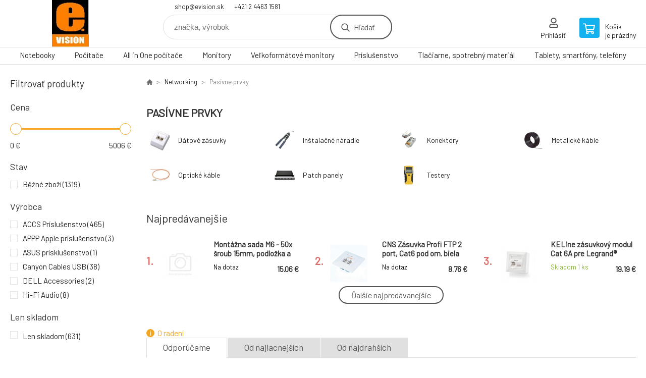

--- FILE ---
content_type: text/html; charset=utf-8
request_url: https://www.evision.sk/networking/pasivne-prvky/
body_size: 31156
content:
<!DOCTYPE html><html lang="sk"><head prefix="og: http://ogp.me/ns# fb: http://ogp.me/ns/fb#"><meta name="author" content="EVISION - výpočtová a kancelárska technika" data-binargon="{&quot;fce&quot;:&quot;2&quot;, &quot;id&quot;:&quot;1108&quot;, &quot;menaId&quot;:&quot;1&quot;, &quot;menaName&quot;:&quot;€&quot;, &quot;languageCode&quot;:&quot;sk-SK&quot;, &quot;skindir&quot;:&quot;demoeshopkonfi&quot;, &quot;cmslang&quot;:&quot;1&quot;, &quot;langiso&quot;:&quot;sk&quot;, &quot;skinversion&quot;:1768900179, &quot;zemeProDoruceniISO&quot;:&quot;SK&quot;}"><meta name="robots" content="index, follow, max-snippet:-1, max-image-preview:large"><meta http-equiv="content-type" content="text/html; charset=utf-8"><meta property="og:url" content="https://www.evision.sk/networking/pasivne-prvky/"/><meta property="og:site_name" content="https://www.evision.sk"/><meta property="og:description" content=""/><meta property="og:title" content="Pasívne prvky"/><link rel="alternate" href="https://www.evision.sk/networking/pasivne-prvky/" hreflang="sk-SK" />
       <link rel="image_src" href="https://www.evision.sk/imgcache/4/8/publicdoc-cns-zasuvka-basic-utp-2-port-cat5e-na-om-biela-i164074_-1_-1_26976.jpg" />
       <meta property="og:image" content="https://www.evision.sk/imgcache/4/8/publicdoc-cns-zasuvka-basic-utp-2-port-cat5e-na-om-biela-i164074_-1_-1_26976.jpg"/>
       <meta property="og:type" content="website"/><meta name="keywords" content="Pasívne prvky">
<meta name="audience" content="all">
<link rel="canonical" href="https://www.evision.sk/networking/pasivne-prvky/"><link rel="shortcut icon" href="https://www.evision.sk/favicon.ico" type="image/x-icon">

			<link rel="preconnect" href="https://fonts.googleapis.com"><link rel="dns-prefetch" href="https://fonts.googleapis.com"><link rel="preconnect" href="https://i.binargon.cz"><link rel="dns-prefetch" href="https://i.binargon.cz"><meta name="viewport" content="width=device-width,initial-scale=1"><title>Pasívne prvky - EVISION - výpočtová a kancelárska technika</title><link rel="stylesheet" href="/skin/version-1768900179/demoeshopkonfi/css-obecne.css" type="text/css"><link rel="stylesheet" href="https://www.evision.sk/skin/demoeshopkonfi/fancybox/jquery.fancybox.css" type="text/css" media="screen"><link href="https://fonts.googleapis.com/css?family=Barlow:wght@300;400;500;600;700&amp;display=swap&amp;subset=latin-ext" rel="stylesheet"><!--commonTemplates_head--><!--EO commonTemplates_head--></head><body class="cmsBody" data-ajax="0"><div class="mainContainer mainContainer--fce2"><header class="header header--default header--menu-enabled-true header--client-1"><div class="header__desktop"><div class="headerDefault"><a class="logo logo--custom logo--default" href="https://www.evision.sk/" title="EVISION - výpočtová a kancelárska technika" role="banner" style="background-image: url(https://www.evision.sk/imgcache/0/0/skin-demoeshopkonfi-logo-1_240_93_14704.png);">EVISION - výpočtová a kancelárska technika</a><section class="headerContact"><a class="headerContact__item headerContact__item--email" href="mailto:shop@evision.sk" rel="nofollow">shop@evision.sk</a><a class="headerContact__item headerContact__item--phone" href="tel:+421%202%204463%201581" rel="nofollow">+421 2 4463 1581</a></section><form class="search search--default" action="https://www.evision.sk/hladanie/" method="post" role="search" id="js-search-form"><div class="search__container search__container--default"><input type="hidden" name="send" value="1"><input type="hidden" name="listpos" value="0"><input class="search__input search__input--default" type="text" name="as_search" placeholder="značka, výrobok" autocomplete="off" id="js-search-input"><button class="search__button search__button--default" type="submit">Hľadať</button></div></form><section class="userMenu userMenu--default"><a class="userMenu__item userMenu__item--signin js-fancy" href="#commonUserDialog" rel="nofollow"><div class="userMenu__icon userMenu__icon--signin"></div><div class="userMenu__title">Prihlásiť</div></a></section><a class="cart cart--default" href="https://www.evision.sk/pokladna-sk/?objagree=0&amp;wtemp_krok=1" rel="nofollow"><div class="cart__icon cart__icon--cart"></div><div class="cart__text"><div class="cart__title">Košík</div><div class="cart__sum">je prázdny</div></div></a></div></div><div class="header__mobile"><section class="headerMobile"><a class="logo logo--custom logo--mobile" href="https://www.evision.sk/" title="EVISION - výpočtová a kancelárska technika" role="banner" style="background-image: url(https://www.evision.sk/imgcache/0/0/skin-demoeshopkonfi-logo-1_240_93_14704.png);">EVISION - výpočtová a kancelárska technika</a><form class="search search--mobile" action="https://www.evision.sk/hladanie/" method="post" role="search" id="js-search-form-mobile"><div class="search__container search__container--mobile"><input type="hidden" name="send" value="1"><input type="hidden" name="listpos" value="0"><input class="search__input search__input--mobile" type="text" name="as_search" placeholder="značka, výrobok" autocomplete="off" id="js-search-input-mobile"><button class="search__button search__button--mobile" type="submit">Hľadať</button></div></form><div class="headerMobile__searchButton js-search-toggle">Hľadať</div><a class="headerMobile__signInButton headerMobile__signInButton--signin js-fancy" href="#commonUserDialog"><div class="headerMobile__signInButton-icon"></div><div class="headerMobile__signInButton-title">Prihlásiť</div></a><a class="cart cart--mobile" href="https://www.evision.sk/pokladna-sk/?objagree=0&amp;wtemp_krok=1" rel="nofollow"><div class="cart__icon cart__icon--cart"></div><div class="cart__text"><div class="cart__title">Košík</div><div class="cart__sum">je prázdny</div></div></a><div class="headerMobile__menuButton" id="js-menu-button">Menu</div></section></div></header><nav class="menu"><div class="menu__container menu__container--visibleOnDesktop-true menu__container--textpagesOnly-false" id="js-menu"><div class="menu__items" id="js-menu-items"><span class="menu__item menu__item--eshop js-menu-item
                            " data-id="-2147483648"><a class="menu__link" href="https://www.evision.sk/notebooky/" title="Notebooky" data-id="-2147483648">Notebooky</a></span><span class="menu__item menu__item--eshop js-menu-item
                            " data-id="-2147483647"><a class="menu__link" href="https://www.evision.sk/pocitace/" title="Počítače" data-id="-2147483647">Počítače</a></span><span class="menu__item menu__item--eshop js-menu-item
                            " data-id="-2147483646"><a class="menu__link" href="https://www.evision.sk/all-in-one-pocitace/" title="All in One počítače" data-id="-2147483646">All in One počítače</a></span><span class="menu__item menu__item--eshop js-menu-item
                            " data-id="-2147483645"><a class="menu__link" href="https://www.evision.sk/monitory/" title="Monitory" data-id="-2147483645">Monitory</a></span><span class="menu__item menu__item--eshop js-menu-item
                            " data-id="-2147483644"><a class="menu__link" href="https://www.evision.sk/velkoformatove-monitory/" title="Veľkoformátové monitory" data-id="-2147483644">Veľkoformátové monitory</a></span><span class="menu__item menu__item--eshop js-menu-item
                            " data-id="-2147483643"><a class="menu__link" href="https://www.evision.sk/prislusenstvo/" title="Príslušenstvo" data-id="-2147483643">Príslušenstvo</a></span><span class="menu__item menu__item--eshop js-menu-item
                            " data-id="-2147483642"><a class="menu__link" href="https://www.evision.sk/tlaciarne-spotrebny-material/" title="Tlačiarne, spotrebný materiál" data-id="-2147483642">Tlačiarne, spotrebný materiál</a></span><span class="menu__item menu__item--eshop js-menu-item
                            " data-id="-2147483641"><a class="menu__link" href="https://www.evision.sk/tablety-smartfony-telefony/" title="Tablety, smartfóny, telefóny" data-id="-2147483641">Tablety, smartfóny, telefóny</a></span><span class="menu__item menu__item--eshop menu__item--hiddenOnDesktop js-menu-item
                            " data-id="-2147483640"><a class="menu__link" href="https://www.evision.sk/skenery/" title="Skenery" data-id="-2147483640">Skenery</a></span><span class="menu__item menu__item--eshop menu__item--hiddenOnDesktop js-menu-item
                            " data-id="-2147483639"><a class="menu__link" href="https://www.evision.sk/komponenty/" title="Komponenty" data-id="-2147483639">Komponenty</a></span><span class="menu__item menu__item--eshop menu__item--hiddenOnDesktop js-menu-item
                            " data-id="-2147483638"><a class="menu__link" href="https://www.evision.sk/periferie-k-pc/" title="Periférie k PC" data-id="-2147483638">Periférie k PC</a></span><span class="menu__item menu__item--eshop menu__item--selected menu__item--hiddenOnDesktop js-menu-item
                            " data-id="-2147483637"><a class="menu__link" href="https://www.evision.sk/networking/" title="Networking" data-id="-2147483637">Networking</a></span><span class="menu__item menu__item--eshop menu__item--hiddenOnDesktop js-menu-item
                            " data-id="-2147483636"><a class="menu__link" href="https://www.evision.sk/softver/" title="Softvér" data-id="-2147483636">Softvér</a></span><span class="menu__item menu__item--eshop menu__item--hiddenOnDesktop js-menu-item
                            " data-id="-2147483635"><a class="menu__link" href="https://www.evision.sk/servery-storage/" title="Servery, storage" data-id="-2147483635">Servery, storage</a></span><span class="menu__item menu__item--eshop menu__item--hiddenOnDesktop js-menu-item
                            " data-id="-2147483634"><a class="menu__link" href="https://www.evision.sk/zalozne-zdroje-ochrany/" title="Záložné zdroje, ochrany" data-id="-2147483634">Záložné zdroje, ochrany</a></span><span class="menu__item menu__item--eshop menu__item--hiddenOnDesktop js-menu-item
                            " data-id="-2147483633"><a class="menu__link" href="https://www.evision.sk/gaming-herna-zona-a-vr/" title="Gaming - Herná zóna a VR" data-id="-2147483633">Gaming - Herná zóna a VR</a></span><span class="menu__item menu__item--eshop menu__item--hiddenOnDesktop js-menu-item
                            " data-id="-2147483632"><a class="menu__link" href="https://www.evision.sk/kancelarska-technika/" title="Kancelárska technika" data-id="-2147483632">Kancelárska technika</a></span><span class="menu__item menu__item--eshop menu__item--hiddenOnDesktop js-menu-item
                            " data-id="-2147483631"><a class="menu__link" href="https://www.evision.sk/elektronika/" title="Elektronika" data-id="-2147483631">Elektronika</a></span><span class="menu__item menu__item--eshop menu__item--hiddenOnDesktop js-menu-item
                            " data-id="-2147483630"><a class="menu__link" href="https://www.evision.sk/biela-technika/" title="Biela technika" data-id="-2147483630">Biela technika</a></span><span class="menu__item menu__item--eshop menu__item--hiddenOnDesktop js-menu-item
                            " data-id="-2147483629"><a class="menu__link" href="https://www.evision.sk/projektory-platna/" title="Projektory, plátna" data-id="-2147483629">Projektory, plátna</a></span><span class="menu__item menu__item--eshop menu__item--hiddenOnDesktop js-menu-item
                            " data-id="-2147483628"><a class="menu__link" href="https://www.evision.sk/interaktivne-tabule/" title="Interaktívne tabule" data-id="-2147483628">Interaktívne tabule</a></span><span class="menu__item menu__item--eshop menu__item--hiddenOnDesktop js-menu-item
                            " data-id="-2147483627"><a class="menu__link" href="https://www.evision.sk/kable-redukcie-adaptery/" title="Káble, redukcie, adaptéry" data-id="-2147483627">Káble, redukcie, adaptéry</a></span><span class="menu__item menu__item--eshop menu__item--hiddenOnDesktop js-menu-item
                            " data-id="-2147483626"><a class="menu__link" href="https://www.evision.sk/naradie/" title="Náradie" data-id="-2147483626">Náradie</a></span><span class="menu__item menu__item--eshop menu__item--hiddenOnDesktop js-menu-item
                            " data-id="-2147483625"><a class="menu__link" href="https://www.evision.sk/ostatne/" title="Ostatné" data-id="-2147483625">Ostatné</a></span><span class="menu__item menu__item--eshop menu__item--hiddenOnDesktop js-menu-item
                            " data-id="-2147483623"><a class="menu__link" href="https://www.evision.sk/akcie-14/" title="AKCIE" data-id="-2147483623">AKCIE</a></span><span class="menu__item menu__item--eshop menu__item--hiddenOnDesktop js-menu-item
                            " data-id="-2147483622"><a class="menu__link" href="https://www.evision.sk/black-friday/" title="Black Friday" data-id="-2147483622">Black Friday</a></span><span class="menu__item menu__item--eshop menu__item--hiddenOnDesktop js-menu-item
                            " data-id="-2147483621"><a class="menu__link" href="https://www.evision.sk/vianoce-v-asbise/" title="Vianoce v ASBISe" data-id="-2147483621">Vianoce v ASBISe</a></span><span class="menu__item menu__item--eshop menu__item--hiddenOnDesktop js-menu-item
                            " data-id="-2147483620"><a class="menu__link" href="https://www.evision.sk/vianoce-v-asbise-1/" title="Vianoce v ASBISe" data-id="-2147483620">Vianoce v ASBISe</a></span><span class="menu__item menu__item--eshop menu__item--hiddenOnDesktop js-menu-item
                            " data-id="-2147483619"><a class="menu__link" href="https://www.evision.sk/elektromobilita/" title="Elektromobilita" data-id="-2147483619">Elektromobilita</a></span></div><div class="menu__user" id="js-user-menu-mobile"><section class="userMenu userMenu--default"><a class="userMenu__item userMenu__item--signin js-fancy" href="#commonUserDialog" rel="nofollow"><div class="userMenu__icon userMenu__icon--signin"></div><div class="userMenu__title">Prihlásiť</div></a></section></div><div class="menu__contact" id="js-contact-mobile"><section class="headerContact"><a class="headerContact__item headerContact__item--email" href="mailto:shop@evision.sk" rel="nofollow">shop@evision.sk</a><a class="headerContact__item headerContact__item--phone" href="tel:+421%202%204463%201581" rel="nofollow">+421 2 4463 1581</a></section></div></div></nav><section class="submenu js-submenu"><div class="submenu__container submenu__container--vertical-flow-thirdLevelColumns js-submenu-container" data-id="-2147483643"><div class="submenu__item"><a class="submenu__link" href="https://www.evision.sk/prislusenstvo/monitory/" title="Monitory"><div class="submenu__image"><img class="submenu__img" src="https://www.evision.sk/imgcache/1/8/publicdoc-hp-19b-g4-18-5-tn-1366x768-600-1-5ms-200cd-vga-hdmi-3-3-0-i634039_40_40_7515.jpg" alt="Monitory" loading="lazy"></div><span class="submenu__name">Monitory</span></a><div class="submenu__thirdLevel"><a class="submenu__linkRegular" href="https://www.evision.sk/prislusenstvo/monitory/cistiace-prostriedky/" title="Čistiace prostriedky">Čistiace prostriedky</a><a class="submenu__linkRegular" href="https://www.evision.sk/prislusenstvo/monitory/ostatne/" title="Ostatné">Ostatné</a><a class="submenu__linkRegular" href="https://www.evision.sk/prislusenstvo/monitory/predlzenie-zaruky/" title="Predĺženie záruky">Predĺženie záruky</a><a class="submenu__linkRegular" href="https://www.evision.sk/prislusenstvo/monitory/privatne-filtre/" title="Privátne filtre">Privátne filtre</a><a class="submenu__linkRegular" href="https://www.evision.sk/prislusenstvo/monitory/stojany-a-drziaky/" title="Stojany a držiaky">Stojany a držiaky</a></div></div><div class="submenu__item"><a class="submenu__link" href="https://www.evision.sk/prislusenstvo/notebooky/" title="Notebooky"><div class="submenu__image"><img class="submenu__img" src="https://www.evision.sk/imgcache/6/6/publicdoc-prestigio-smartbook-141-c7-ips-1366x768-2-4ghz-intel-4-128-gb-bt4-wifi-usb3-0-2-0-usb-c-hdd2-5-4800mah-0-3mpx-ig685455_40_40_26754.jpg" alt="Notebooky" loading="lazy"></div><span class="submenu__name">Notebooky</span></a><div class="submenu__thirdLevel"><a class="submenu__linkRegular" href="https://www.evision.sk/prislusenstvo/notebooky/ac-adaptery-a-napajacie-kable/" title="AC adaptéry a napájacie káble">AC adaptéry a napájacie káble</a><a class="submenu__linkRegular" href="https://www.evision.sk/prislusenstvo/notebooky/baterie/" title="Batérie">Batérie</a><a class="submenu__linkRegular" href="https://www.evision.sk/prislusenstvo/notebooky/bezpecnostne-zamky/" title="Bezpečnostné zámky">Bezpečnostné zámky</a><a class="submenu__linkRegular" href="https://www.evision.sk/prislusenstvo/notebooky/dokovacie-stanice-a-replikatory/" title="Dokovacie stanice a replikátory">Dokovacie stanice a replikátory</a><a class="submenu__linkRegular" href="https://www.evision.sk/prislusenstvo/notebooky/ostatne/" title="Ostatné">Ostatné</a><a class="submenu__linkRegular" href="https://www.evision.sk/prislusenstvo/notebooky/pamate/" title="Pamäte">Pamäte</a><a class="submenu__linkRegular" href="https://www.evision.sk/prislusenstvo/notebooky/podlozky-a-chladiace-podlozky/" title="Podložky a chladiace podložky">Podložky a chladiace podložky</a><a class="submenu__linkRegular" href="https://www.evision.sk/prislusenstvo/notebooky/privatne-filtre/" title="Privátne filtre">Privátne filtre</a><a class="submenu__linkRegular" href="https://www.evision.sk/prislusenstvo/notebooky/rozsirenia-zaruky/" title="Rozšírenia záruky">Rozšírenia záruky</a><a class="submenu__linkRegular" href="https://www.evision.sk/prislusenstvo/notebooky/tasky-a-obaly/" title="Tašky a obaly">Tašky a obaly</a></div></div><div class="submenu__item"><a class="submenu__link" href="https://www.evision.sk/prislusenstvo/pocitace/" title="Počítače"><div class="submenu__image"><img class="submenu__img" src="https://www.evision.sk/imgcache/4/d/publicdoc-hp-290-g4-mt-i3-10100-intel-uhd-630-4gb-hdd-1tb-dvdrw-w10pro-1-1-1-i636116_40_40_4286.jpg" alt="Počítače" loading="lazy"></div><span class="submenu__name">Počítače</span></a><div class="submenu__thirdLevel"><a class="submenu__linkRegular" href="https://www.evision.sk/prislusenstvo/pocitace/chladice-pre-procesory/" title="Chladiče pre procesory">Chladiče pre procesory</a><a class="submenu__linkRegular" href="https://www.evision.sk/prislusenstvo/pocitace/graficke-karty/" title="Grafické karty">Grafické karty</a><a class="submenu__linkRegular" href="https://www.evision.sk/prislusenstvo/pocitace/klavesnice-a-mysi/" title="Klávesnice a myši">Klávesnice a myši</a><a class="submenu__linkRegular" href="https://www.evision.sk/prislusenstvo/pocitace/mysi/" title="Myši">Myši</a><a class="submenu__linkRegular" href="https://www.evision.sk/prislusenstvo/pocitace/opticke-mechaniky/" title="Optické mechaniky">Optické mechaniky</a><a class="submenu__linkRegular" href="https://www.evision.sk/prislusenstvo/pocitace/ostatne/" title="Ostatné">Ostatné</a><a class="submenu__linkRegular" href="https://www.evision.sk/prislusenstvo/pocitace/pamate/" title="Pamäte">Pamäte</a><a class="submenu__linkRegular" href="https://www.evision.sk/prislusenstvo/pocitace/pevne-disky/" title="Pevné disky">Pevné disky</a><a class="submenu__linkRegular" href="https://www.evision.sk/prislusenstvo/pocitace/rozsirenia-zaruky/" title="Rozšírenia záruky">Rozšírenia záruky</a><a class="submenu__linkRegular" href="https://www.evision.sk/prislusenstvo/pocitace/ventilatory/" title="Ventilátory">Ventilátory</a></div></div></div><div class="submenu__container submenu__container--vertical-flow-thirdLevelColumns js-submenu-container" data-id="-2147483642"><div class="submenu__item"><a class="submenu__link" href="https://www.evision.sk/tlaciarne-spotrebny-material/multifunkcne-tlaciarne/" title="Multifunkčné tlačiarne"><div class="submenu__image"><img class="submenu__img" src="https://www.evision.sk/imgcache/1/7/publicdoc-hp-envy-inspire-7921e-all-in-one-printer-i686790_40_40_6785.jpg" alt="Multifunkčné tlačiarne" loading="lazy"></div><span class="submenu__name">Multifunkčné tlačiarne</span></a><div class="submenu__thirdLevel"><a class="submenu__linkRegular" href="https://www.evision.sk/tlaciarne-spotrebny-material/multifunkcne-tlaciarne/atramentove/" title="Atramentové">Atramentové</a><a class="submenu__linkRegular" href="https://www.evision.sk/tlaciarne-spotrebny-material/multifunkcne-tlaciarne/laserove/" title="Laserové">Laserové</a><a class="submenu__linkRegular" href="https://www.evision.sk/tlaciarne-spotrebny-material/multifunkcne-tlaciarne/tankove/" title="Tankové">Tankové</a></div></div><div class="submenu__item"><a class="submenu__link" href="https://www.evision.sk/tlaciarne-spotrebny-material/prislusenstvo/" title="Príslušenstvo"><div class="submenu__image"><img class="submenu__img" src="https://www.evision.sk/imgcache/c/7/publicdoc-brother-odpadova-nadoba-pre-hl-l32xx-dcp-l35xx-mfc-l37xx-i562483_40_40_24909.jpg" alt="Príslušenstvo" loading="lazy"></div><span class="submenu__name">Príslušenstvo</span></a><div class="submenu__thirdLevel"><a class="submenu__linkRegular" href="https://www.evision.sk/tlaciarne-spotrebny-material/prislusenstvo/ostatne/" title="Ostatné">Ostatné</a><a class="submenu__linkRegular" href="https://www.evision.sk/tlaciarne-spotrebny-material/prislusenstvo/printservery/" title="Printservery">Printservery</a><a class="submenu__linkRegular" href="https://www.evision.sk/tlaciarne-spotrebny-material/prislusenstvo/rozsirenia-zaruky/" title="Rozšírenia záruky">Rozšírenia záruky</a></div></div><div class="submenu__item"><a class="submenu__link" href="https://www.evision.sk/tlaciarne-spotrebny-material/spotrebny-material/" title="Spotrebný materiál"><div class="submenu__image"><img class="submenu__img" src="https://www.evision.sk/imgcache/b/9/publicdoc-hp-364-yellow-inkjet-print-cartridge-i612079_40_40_8510.jpg" alt="Spotrebný materiál" loading="lazy"></div><span class="submenu__name">Spotrebný materiál</span></a><div class="submenu__thirdLevel"><a class="submenu__linkRegular" href="https://www.evision.sk/tlaciarne-spotrebny-material/spotrebny-material/atramenty/" title="Atramenty">Atramenty</a><a class="submenu__linkRegular" href="https://www.evision.sk/tlaciarne-spotrebny-material/spotrebny-material/filamenty-pre-3d-tlaciarne/" title="Filamenty pre 3D tlačiarne">Filamenty pre 3D tlačiarne</a><a class="submenu__linkRegular" href="https://www.evision.sk/tlaciarne-spotrebny-material/spotrebny-material/ostatne/" title="Ostatné">Ostatné</a><a class="submenu__linkRegular" href="https://www.evision.sk/tlaciarne-spotrebny-material/spotrebny-material/papier/" title="Papier">Papier</a><a class="submenu__linkRegular" href="https://www.evision.sk/tlaciarne-spotrebny-material/spotrebny-material/pasky-do-ihlickovych-tlaciarni/" title="Pásky do ihličkových tlačiarní">Pásky do ihličkových tlačiarní</a><a class="submenu__linkRegular" href="https://www.evision.sk/tlaciarne-spotrebny-material/spotrebny-material/pasky-do-tlaciarni-stitkov/" title="Pásky do tlačiarní štítkov">Pásky do tlačiarní štítkov</a><a class="submenu__linkRegular" href="https://www.evision.sk/tlaciarne-spotrebny-material/spotrebny-material/tonery/" title="Tonery">Tonery</a><a class="submenu__linkRegular" href="https://www.evision.sk/tlaciarne-spotrebny-material/spotrebny-material/zobrazovacie-valce/" title="Zobrazovacie valce">Zobrazovacie valce</a></div></div><div class="submenu__item"><a class="submenu__link" href="https://www.evision.sk/tlaciarne-spotrebny-material/tlaciarne-bez-skenera/" title="Tlačiarne (bez skenera)"><div class="submenu__image"><img class="submenu__img" src="https://www.evision.sk/imgcache/2/9/publicdoc-brother-hl-1110e-a4-mono-laser-usb-i348202-1_40_40_8192.jpg" alt="Tlačiarne (bez skenera)" loading="lazy"></div><span class="submenu__name">Tlačiarne (bez skenera)</span></a><div class="submenu__thirdLevel"><a class="submenu__linkRegular" href="https://www.evision.sk/tlaciarne-spotrebny-material/tlaciarne-bez-skenera/atramentove/" title="Atramentové">Atramentové</a><a class="submenu__linkRegular" href="https://www.evision.sk/tlaciarne-spotrebny-material/tlaciarne-bez-skenera/ihlickove/" title="Ihličkové">Ihličkové</a><a class="submenu__linkRegular" href="https://www.evision.sk/tlaciarne-spotrebny-material/tlaciarne-bez-skenera/laserove/" title="Laserové">Laserové</a><a class="submenu__linkRegular" href="https://www.evision.sk/tlaciarne-spotrebny-material/tlaciarne-bez-skenera/pokladnicne/" title="Pokladničné">Pokladničné</a><a class="submenu__linkRegular" href="https://www.evision.sk/tlaciarne-spotrebny-material/tlaciarne-bez-skenera/stitkov/" title="Štítkov">Štítkov</a><a class="submenu__linkRegular" href="https://www.evision.sk/tlaciarne-spotrebny-material/tlaciarne-bez-skenera/tankove/" title="Tankové">Tankové</a></div></div><div class="submenu__item"><a class="submenu__link" href="https://www.evision.sk/tlaciarne-spotrebny-material/velkoformatove-tlaciarne/" title="Veľkoformátové tlačiarne"><div class="submenu__image"><img class="submenu__img" src="https://www.evision.sk/imgcache/b/d/publicdoc-epson-surecolor-sc-t3100n-24-w-o-stand-i552825_40_40_4593.jpg" alt="Veľkoformátové tlačiarne" loading="lazy"></div><span class="submenu__name">Veľkoformátové tlačiarne</span></a></div></div><div class="submenu__container submenu__container--vertical-flow-thirdLevelColumns js-submenu-container" data-id="-2147483641"><div class="submenu__item"><a class="submenu__link" href="https://www.evision.sk/tablety-smartfony-telefony/prislusenstvo/" title="Príslušenstvo"><div class="submenu__image"><img class="submenu__img" src="https://www.evision.sk/imgcache/c/3/publicdoc-tp-link-3530500841-48vdc-0-5a-i574097_40_40_5679.jpg" alt="Príslušenstvo" loading="lazy"></div><span class="submenu__name">Príslušenstvo</span></a><div class="submenu__thirdLevel"><a class="submenu__linkRegular" href="https://www.evision.sk/tablety-smartfony-telefony/prislusenstvo/ac-adaptery-a-nabijacky/" title="AC adaptéry a nabíjačky">AC adaptéry a nabíjačky</a><a class="submenu__linkRegular" href="https://www.evision.sk/tablety-smartfony-telefony/prislusenstvo/auto-adaptery/" title="Auto adaptéry">Auto adaptéry</a><a class="submenu__linkRegular" href="https://www.evision.sk/tablety-smartfony-telefony/prislusenstvo/baterie-a-power-banky/" title="Batérie a power banky">Batérie a power banky</a><a class="submenu__linkRegular" href="https://www.evision.sk/tablety-smartfony-telefony/prislusenstvo/cistiace-sady/" title="Čistiace sady">Čistiace sady</a><a class="submenu__linkRegular" href="https://www.evision.sk/tablety-smartfony-telefony/prislusenstvo/dokovacie-stanice/" title="Dokovacie stanice">Dokovacie stanice</a><a class="submenu__linkRegular" href="https://www.evision.sk/tablety-smartfony-telefony/prislusenstvo/hands-free-a-sluchadla/" title="Hands free a slúchadla">Hands free a slúchadla</a><a class="submenu__linkRegular" href="https://www.evision.sk/tablety-smartfony-telefony/prislusenstvo/klavesnice/" title="Klávesnice">Klávesnice</a><a class="submenu__linkRegular" href="https://www.evision.sk/tablety-smartfony-telefony/prislusenstvo/obaly-puzdra-kryty/" title="Obaly, puzdrá, kryty">Obaly, puzdrá, kryty</a><a class="submenu__linkRegular" href="https://www.evision.sk/tablety-smartfony-telefony/prislusenstvo/ochranne-folie/" title="Ochranné fólie">Ochranné fólie</a><a class="submenu__linkRegular" href="https://www.evision.sk/tablety-smartfony-telefony/prislusenstvo/ostatne/" title="Ostatné">Ostatné</a><a class="submenu__linkRegular" href="https://www.evision.sk/tablety-smartfony-telefony/prislusenstvo/pamatove-karty/" title="Pamäťové karty">Pamäťové karty</a><a class="submenu__linkRegular" href="https://www.evision.sk/tablety-smartfony-telefony/prislusenstvo/rozsirenia-zaruky/" title="Rozšírenia záruky">Rozšírenia záruky</a><a class="submenu__linkRegular" href="https://www.evision.sk/tablety-smartfony-telefony/prislusenstvo/stojany-a-drziaky/" title="Stojany a držiaky">Stojany a držiaky</a><a class="submenu__linkRegular" href="https://www.evision.sk/tablety-smartfony-telefony/prislusenstvo/stylusy/" title="Stylusy">Stylusy</a><a class="submenu__linkRegular" href="https://www.evision.sk/tablety-smartfony-telefony/prislusenstvo/usb-kluce/" title="USB kľúče">USB kľúče</a></div></div><div class="submenu__item"><a class="submenu__link" href="https://www.evision.sk/tablety-smartfony-telefony/smartfony/" title="Smartfóny"><div class="submenu__image"><img class="submenu__img" src="https://www.evision.sk/imgcache/9/b/publicdoc-samsung-galaxy-a12-32gb-lte-dual-sim-cierny-i678434_40_40_7278.jpg" alt="Smartfóny" loading="lazy"></div><span class="submenu__name">Smartfóny</span></a><div class="submenu__thirdLevel"><a class="submenu__linkRegular" href="https://www.evision.sk/tablety-smartfony-telefony/smartfony/android/" title="Android">Android</a><a class="submenu__linkRegular" href="https://www.evision.sk/tablety-smartfony-telefony/smartfony/ios/" title="iOS">iOS</a></div></div><div class="submenu__item"><a class="submenu__link" href="https://www.evision.sk/tablety-smartfony-telefony/tablety/" title="Tablety"><div class="submenu__image"><img class="submenu__img" src="https://www.evision.sk/imgcache/d/1/publicdoc-prestigio-seed-a7-7-600x1024-ips-android-10-0-go-quad-core-1-3ghz-16gb-2mp-3g-sim-call-function-3000mah-i679649_40_40_14416.jpg" alt="Tablety" loading="lazy"></div><span class="submenu__name">Tablety</span></a><div class="submenu__thirdLevel"><a class="submenu__linkRegular" href="https://www.evision.sk/tablety-smartfony-telefony/tablety/3g/" title="3G">3G</a><a class="submenu__linkRegular" href="https://www.evision.sk/tablety-smartfony-telefony/tablety/android/" title="Android">Android</a><a class="submenu__linkRegular" href="https://www.evision.sk/tablety-smartfony-telefony/tablety/ios/" title="iOS">iOS</a><a class="submenu__linkRegular" href="https://www.evision.sk/tablety-smartfony-telefony/tablety/lte-4g/" title="LTE ( 4G)">LTE ( 4G)</a></div></div></div><div class="submenu__container submenu__container--vertical-flow-thirdLevelColumns js-submenu-container" data-id="-2147483640"><div class="submenu__item"><a class="submenu__link" href="https://www.evision.sk/skenery/ploche/" title="Ploché"><div class="submenu__image"><img class="submenu__img" src="https://www.evision.sk/imgcache/4/0/publicdoc-epson-skener-perfection-v600-photo-a4-6400dpi-usb-i113068_40_40_8192.jpg" alt="Ploché" loading="lazy"></div><span class="submenu__name">Ploché</span></a></div><div class="submenu__item"><a class="submenu__link" href="https://www.evision.sk/skenery/prechodne/" title="Prechodné"><div class="submenu__image"><img class="submenu__img" src="https://www.evision.sk/imgcache/8/7/publicdoc-epson-skener-workforce-es-60w-a4-prenosny-usb-wifi-i575529_40_40_5692.jpg" alt="Prechodné" loading="lazy"></div><span class="submenu__name">Prechodné</span></a></div><div class="submenu__item"><a class="submenu__link" href="https://www.evision.sk/skenery/prislusenstvo/" title="Príslušenstvo"><div class="submenu__image"><img class="submenu__img" src="https://www.evision.sk/imgcache/f/a/publicdoc-readyrails-sliding-rails-kit-i321016_40_40_4735.jpg" alt="Príslušenstvo" loading="lazy"></div><span class="submenu__name">Príslušenstvo</span></a></div></div><div class="submenu__container submenu__container--vertical-flow-thirdLevelColumns js-submenu-container" data-id="-2147483639"><div class="submenu__item"><a class="submenu__link" href="https://www.evision.sk/komponenty/chladenie/" title="Chladenie"><div class="submenu__image"></div><span class="submenu__name">Chladenie</span></a><div class="submenu__thirdLevel"><a class="submenu__linkRegular" href="https://www.evision.sk/komponenty/chladenie/chladice-na-procesory/" title="Chladiče na procesory">Chladiče na procesory</a><a class="submenu__linkRegular" href="https://www.evision.sk/komponenty/chladenie/ventilatory/" title="Ventilátory">Ventilátory</a></div></div><div class="submenu__item"><a class="submenu__link" href="https://www.evision.sk/komponenty/opticke-mechaniky/" title="Optické mechaniky"><div class="submenu__image"><img class="submenu__img" src="https://www.evision.sk/imgcache/3/1/publicdoc-asus-dvd-rw-drw-24d5mt-24x-dvd-m-disc-sata-cierna-bulk-i334575_40_40_4120.jpg" alt="Optické mechaniky" loading="lazy"></div><span class="submenu__name">Optické mechaniky</span></a><div class="submenu__thirdLevel"><a class="submenu__linkRegular" href="https://www.evision.sk/komponenty/opticke-mechaniky/blu-ray/" title="BLU-RAY">BLU-RAY</a><a class="submenu__linkRegular" href="https://www.evision.sk/komponenty/opticke-mechaniky/dvd-rw/" title="DVD RW">DVD RW</a></div></div><div class="submenu__item"><a class="submenu__link" href="https://www.evision.sk/komponenty/pamate/" title="Pamäte"><div class="submenu__image"><img class="submenu__img" src="https://www.evision.sk/imgcache/a/0/publicdoc-ddr-4-4-gb-2666mhz-sodimm-cl19-kingston-1-2v-i574352_40_40_7658.jpg" alt="Pamäte" loading="lazy"></div><span class="submenu__name">Pamäte</span></a><div class="submenu__thirdLevel"><a class="submenu__linkRegular" href="https://www.evision.sk/komponenty/pamate/ddr3-pre-notebooky/" title="DDR3 pre notebooky">DDR3 pre notebooky</a><a class="submenu__linkRegular" href="https://www.evision.sk/komponenty/pamate/ddr4-pre-notebooky/" title="DDR4 pre notebooky">DDR4 pre notebooky</a><a class="submenu__linkRegular" href="https://www.evision.sk/komponenty/pamate/pre-desktopy/" title="Pre desktopy">Pre desktopy</a><a class="submenu__linkRegular" href="https://www.evision.sk/komponenty/pamate/pre-notebooky/" title="Pre notebooky">Pre notebooky</a><a class="submenu__linkRegular" href="https://www.evision.sk/komponenty/pamate/pre-servery/" title="Pre servery">Pre servery</a></div></div><div class="submenu__item"><a class="submenu__link" href="https://www.evision.sk/komponenty/pevne-disky/" title="Pevné disky"><div class="submenu__image"><img class="submenu__img" src="https://www.evision.sk/imgcache/7/2/publicdoc-toshiba-hdd-mobile-l200-500gb-5400rpm-8-mb-sata-3gb-s-2-5-slim-i563225_40_40_10379.jpg" alt="Pevné disky" loading="lazy"></div><span class="submenu__name">Pevné disky</span></a><div class="submenu__thirdLevel"><a class="submenu__linkRegular" href="https://www.evision.sk/komponenty/pevne-disky/hdd/" title="HDD">HDD</a><a class="submenu__linkRegular" href="https://www.evision.sk/komponenty/pevne-disky/prislusenstvo/" title="Príslušenstvo">Príslušenstvo</a><a class="submenu__linkRegular" href="https://www.evision.sk/komponenty/pevne-disky/ssd/" title="SSD">SSD</a></div></div><div class="submenu__item"><a class="submenu__link" href="https://www.evision.sk/komponenty/procesory/" title="Procesory"><div class="submenu__image"><img class="submenu__img" src="https://www.evision.sk/imgcache/5/6/publicdoc-intel-core-i3-9100-processor-3-60ghz-6mb-lga1151-uhd-graphics-630-box-s-chladicom-i615781-1_40_40_13317.jpg" alt="Procesory" loading="lazy"></div><span class="submenu__name">Procesory</span></a><div class="submenu__thirdLevel"><a class="submenu__linkRegular" href="https://www.evision.sk/komponenty/procesory/amd/" title="AMD">AMD</a><a class="submenu__linkRegular" href="https://www.evision.sk/komponenty/procesory/intel/" title="Intel">Intel</a><a class="submenu__linkRegular" href="https://www.evision.sk/komponenty/procesory/pre-desktopy/" title="Pre desktopy">Pre desktopy</a><a class="submenu__linkRegular" href="https://www.evision.sk/komponenty/procesory/pre-servery/" title="Pre servery">Pre servery</a><a class="submenu__linkRegular" href="https://www.evision.sk/komponenty/procesory/prislusenstvo/" title="Príslušenstvo">Príslušenstvo</a></div></div><div class="submenu__item"><a class="submenu__link" href="https://www.evision.sk/komponenty/radice-a-rozsirujuce-karty/" title="Radiče a rozširujúce karty"><div class="submenu__image"><img class="submenu__img" src="https://www.evision.sk/imgcache/e/8/publicdoc-karta-4x-usb-3-2-gen-1-pcie-i652876_40_40_4405.jpg" alt="Radiče a rozširujúce karty" loading="lazy"></div><span class="submenu__name">Radiče a rozširujúce karty</span></a><div class="submenu__thirdLevel"><a class="submenu__linkRegular" href="https://www.evision.sk/komponenty/radice-a-rozsirujuce-karty/battery-backup-unit/" title="Battery Backup Unit">Battery Backup Unit</a><a class="submenu__linkRegular" href="https://www.evision.sk/komponenty/radice-a-rozsirujuce-karty/fiber-channel/" title="Fiber Channel">Fiber Channel</a><a class="submenu__linkRegular" href="https://www.evision.sk/komponenty/radice-a-rozsirujuce-karty/ostatne/" title="Ostatné">Ostatné</a><a class="submenu__linkRegular" href="https://www.evision.sk/komponenty/radice-a-rozsirujuce-karty/sas-sata-radice/" title="SAS - SATA radiče">SAS - SATA radiče</a><a class="submenu__linkRegular" href="https://www.evision.sk/komponenty/radice-a-rozsirujuce-karty/scsi-radice/" title="SCSI radiče">SCSI radiče</a><a class="submenu__linkRegular" href="https://www.evision.sk/komponenty/radice-a-rozsirujuce-karty/usb-radice/" title="USB radiče">USB radiče</a></div></div><div class="submenu__item"><a class="submenu__link" href="https://www.evision.sk/komponenty/skrinky/" title="Skrinky"><div class="submenu__image"><img class="submenu__img" src="https://www.evision.sk/imgcache/4/6/publicdoc-1stcool-jazz-2-skrinka-atx-blue-fan-usb3-0-cierna-i564030_40_40_6827.jpg" alt="Skrinky" loading="lazy"></div><span class="submenu__name">Skrinky</span></a><div class="submenu__thirdLevel"><a class="submenu__linkRegular" href="https://www.evision.sk/komponenty/skrinky/atx/" title="ATX">ATX</a><a class="submenu__linkRegular" href="https://www.evision.sk/komponenty/skrinky/matx/" title="mATX">mATX</a><a class="submenu__linkRegular" href="https://www.evision.sk/komponenty/skrinky/prislusenstvo/" title="Príslušenstvo">Príslušenstvo</a><a class="submenu__linkRegular" href="https://www.evision.sk/komponenty/skrinky/server-high-end/" title="Server &amp; High-end">Server &amp; High-end</a><a class="submenu__linkRegular" href="https://www.evision.sk/komponenty/skrinky/sff-mini-itx/" title="SFF - mini ITX">SFF - mini ITX</a></div></div><div class="submenu__item"><a class="submenu__link" href="https://www.evision.sk/komponenty/vga-karty/" title="VGA karty"><div class="submenu__image"><img class="submenu__img" src="https://www.evision.sk/imgcache/9/3/publicdoc-asus-tuf-gtx1650-o4g-gaming-4gb-128-bit-gddr5-dvi-hdmi-dp-i646091_40_40_8967.jpg" alt="VGA karty" loading="lazy"></div><span class="submenu__name">VGA karty</span></a><div class="submenu__thirdLevel"><a class="submenu__linkRegular" href="https://www.evision.sk/komponenty/vga-karty/hracske/" title="Hráčske">Hráčske</a><a class="submenu__linkRegular" href="https://www.evision.sk/komponenty/vga-karty/kancelarske/" title="Kancelárske">Kancelárske</a><a class="submenu__linkRegular" href="https://www.evision.sk/komponenty/vga-karty/prislusenstvo/" title="Príslušenstvo">Príslušenstvo</a><a class="submenu__linkRegular" href="https://www.evision.sk/komponenty/vga-karty/profesionalne/" title="Profesionálne">Profesionálne</a></div></div><div class="submenu__item"><a class="submenu__link" href="https://www.evision.sk/komponenty/zakladne-dosky/" title="Základné dosky"><div class="submenu__image"><img class="submenu__img" src="https://www.evision.sk/imgcache/d/c/publicdoc-asus-prime-h310m-r-r2-0-soc-1151-h310-ddr4-matx-d-sub-dvi-hdmi-i566290-1_40_40_6894.jpg" alt="Základné dosky" loading="lazy"></div><span class="submenu__name">Základné dosky</span></a><div class="submenu__thirdLevel"><a class="submenu__linkRegular" href="https://www.evision.sk/komponenty/zakladne-dosky/pre-desktopy/" title="Pre desktopy">Pre desktopy</a><a class="submenu__linkRegular" href="https://www.evision.sk/komponenty/zakladne-dosky/pre-servery-a-workstation/" title="Pre servery a workstation">Pre servery a workstation</a><a class="submenu__linkRegular" href="https://www.evision.sk/komponenty/zakladne-dosky/prislusenstvo/" title="Príslušenstvo">Príslušenstvo</a></div></div><div class="submenu__item"><a class="submenu__link" href="https://www.evision.sk/komponenty/zdroje/" title="Zdroje"><div class="submenu__image"><img class="submenu__img" src="https://www.evision.sk/imgcache/a/2/publicdoc-zdroj-600w-eco-87-atx-600wa-14-85-87-apfc-ucinnost-87-14cm-vent-bulk-i287330_40_40_8192.jpg" alt="Zdroje" loading="lazy"></div><span class="submenu__name">Zdroje</span></a><div class="submenu__thirdLevel"><a class="submenu__linkRegular" href="https://www.evision.sk/komponenty/zdroje/atx/" title="ATX">ATX</a><a class="submenu__linkRegular" href="https://www.evision.sk/komponenty/zdroje/externe/" title="Externé">Externé</a><a class="submenu__linkRegular" href="https://www.evision.sk/komponenty/zdroje/ostatne/" title="Ostatné">Ostatné</a><a class="submenu__linkRegular" href="https://www.evision.sk/komponenty/zdroje/sfx/" title="SFX">SFX</a><a class="submenu__linkRegular" href="https://www.evision.sk/komponenty/zdroje/tfx/" title="TFX">TFX</a></div></div><div class="submenu__item"><a class="submenu__link" href="https://www.evision.sk/komponenty/zvukove-karty/" title="Zvukové karty"><div class="submenu__image"><img class="submenu__img" src="https://www.evision.sk/imgcache/0/7/publicdoc-creative-sound-blaster-audigy-fx-5-1-zvukova-karta-pcie-interna-i543841_40_40_33730.jpg" alt="Zvukové karty" loading="lazy"></div><span class="submenu__name">Zvukové karty</span></a><div class="submenu__thirdLevel"><a class="submenu__linkRegular" href="https://www.evision.sk/komponenty/zvukove-karty/externe/" title="Externé">Externé</a><a class="submenu__linkRegular" href="https://www.evision.sk/komponenty/zvukove-karty/interne/" title="Interné">Interné</a></div></div></div><div class="submenu__container submenu__container--vertical-flow-thirdLevelColumns js-submenu-container" data-id="-2147483638"><div class="submenu__item"><a class="submenu__link" href="https://www.evision.sk/periferie-k-pc/citacky-kariet/" title="Čítačky kariet"><div class="submenu__image"><img class="submenu__img" src="https://www.evision.sk/imgcache/4/5/publicdoc-kingston-usb-3-0-superspeed-all-in-one-media-card-reader-gen-4-i276249_40_40_8192.jpg" alt="Čítačky kariet" loading="lazy"></div><span class="submenu__name">Čítačky kariet</span></a></div><div class="submenu__item"><a class="submenu__link" href="https://www.evision.sk/periferie-k-pc/externe-disky/" title="Externé disky"><div class="submenu__image"><img class="submenu__img" src="https://www.evision.sk/imgcache/5/3/publicdoc-wd-elements-portable-2-5-externy-hdd-1-tb-usb-3-0-cierny-i414387_40_40_4352.jpg" alt="Externé disky" loading="lazy"></div><span class="submenu__name">Externé disky</span></a></div><div class="submenu__item"><a class="submenu__link" href="https://www.evision.sk/periferie-k-pc/herne-ovladace/" title="Herné ovládače"><div class="submenu__image"><img class="submenu__img" src="https://www.evision.sk/imgcache/d/a/publicdoc-canyon-cnd-gpw3-gamepad-4v1-pre-pc-android-ps3-nintendo-switch-bezdrotovy-motion-senzor-usb-c-nabijaci-kabel-i617694_40_40_6454.jpg" alt="Herné ovládače" loading="lazy"></div><span class="submenu__name">Herné ovládače</span></a></div><div class="submenu__item"><a class="submenu__link" href="https://www.evision.sk/periferie-k-pc/klavesnice-a-mysi/" title="Klávesnice a myši"><div class="submenu__image"><img class="submenu__img" src="https://www.evision.sk/imgcache/a/7/publicdoc-canyon-cns-hsetw02-uk-us-wireless-bezdrotove-combo-multimed-klavesnica-opt-mys-800-1200-1600-dpi-ciern-i674161_40_40_6664.jpg" alt="Klávesnice a myši" loading="lazy"></div><span class="submenu__name">Klávesnice a myši</span></a><div class="submenu__thirdLevel"><a class="submenu__linkRegular" href="https://www.evision.sk/periferie-k-pc/klavesnice-a-mysi/klavesnice/" title="Klávesnice">Klávesnice</a><a class="submenu__linkRegular" href="https://www.evision.sk/periferie-k-pc/klavesnice-a-mysi/mysi/" title="Myši">Myši</a><a class="submenu__linkRegular" href="https://www.evision.sk/periferie-k-pc/klavesnice-a-mysi/podlozky-pod-mys-a-opierky-zapastia/" title="Podložky pod myš a opierky zápästia">Podložky pod myš a opierky zápästia</a><a class="submenu__linkRegular" href="https://www.evision.sk/periferie-k-pc/klavesnice-a-mysi/sety/" title="Sety">Sety</a></div></div><div class="submenu__item"><a class="submenu__link" href="https://www.evision.sk/periferie-k-pc/mikrofony/" title="Mikrofóny"><div class="submenu__image"><img class="submenu__img" src="https://www.evision.sk/imgcache/f/d/publicdoc-gembird-mikrofon-3-5-mm-jack-s-drziakom-a-stojanom-vsesmerovy-kondenzatorovy-i620859_40_40_5333.jpg" alt="Mikrofóny" loading="lazy"></div><span class="submenu__name">Mikrofóny</span></a></div><div class="submenu__item"><a class="submenu__link" href="https://www.evision.sk/periferie-k-pc/pamatove-karty/" title="Pamäťové karty"><div class="submenu__image"><img class="submenu__img" src="https://www.evision.sk/imgcache/1/b/publicdoc-32-gb-microsdhc-karta-kingston-canvas-select-plus-class-10-r-w-100mb-s-bez-adaptera-i610825-1_40_40_10584.jpg" alt="Pamäťové karty" loading="lazy"></div><span class="submenu__name">Pamäťové karty</span></a></div><div class="submenu__item"><a class="submenu__link" href="https://www.evision.sk/periferie-k-pc/reproduktory-docking-stations/" title="Reproduktory, docking stations"><div class="submenu__image"><img class="submenu__img" src="https://www.evision.sk/imgcache/8/c/publicdoc-logitech-z313-speaker-system-3-5mm-stereo-reproduktory-i230019_40_40_8192.jpg" alt="Reproduktory, docking stations" loading="lazy"></div><span class="submenu__name">Reproduktory, docking stations</span></a><div class="submenu__thirdLevel"><a class="submenu__linkRegular" href="https://www.evision.sk/periferie-k-pc/reproduktory-docking-stations/2-0/" title="2.0">2.0</a><a class="submenu__linkRegular" href="https://www.evision.sk/periferie-k-pc/reproduktory-docking-stations/2-1/" title="2.1">2.1</a><a class="submenu__linkRegular" href="https://www.evision.sk/periferie-k-pc/reproduktory-docking-stations/5-1/" title="5.1">5.1</a><a class="submenu__linkRegular" href="https://www.evision.sk/periferie-k-pc/reproduktory-docking-stations/7-1/" title="7.1">7.1</a><a class="submenu__linkRegular" href="https://www.evision.sk/periferie-k-pc/reproduktory-docking-stations/bezdrotove-bluetooth/" title="Bezdrôtové, bluetooth">Bezdrôtové, bluetooth</a><a class="submenu__linkRegular" href="https://www.evision.sk/periferie-k-pc/reproduktory-docking-stations/kompaktne/" title="Kompaktné">Kompaktné</a><a class="submenu__linkRegular" href="https://www.evision.sk/periferie-k-pc/reproduktory-docking-stations/s-dokovacim-konektorom/" title="S dokovacím konektorom">S dokovacím konektorom</a></div></div><div class="submenu__item"><a class="submenu__link" href="https://www.evision.sk/periferie-k-pc/sluchadla-headsety/" title="Slúchadlá, headsety"><div class="submenu__image"><img class="submenu__img" src="https://www.evision.sk/imgcache/f/3/publicdoc-gembird-stereo-headset-s-mikrofonom-2-x-3-5-mm-minijack-cierny-i632553_40_40_5152.jpg" alt="Slúchadlá, headsety" loading="lazy"></div><span class="submenu__name">Slúchadlá, headsety</span></a><div class="submenu__thirdLevel"><a class="submenu__linkRegular" href="https://www.evision.sk/periferie-k-pc/sluchadla-headsety/bezdrotove/" title="Bezdrôtové">Bezdrôtové</a><a class="submenu__linkRegular" href="https://www.evision.sk/periferie-k-pc/sluchadla-headsety/drotove/" title="Drôtové">Drôtové</a><a class="submenu__linkRegular" href="https://www.evision.sk/periferie-k-pc/sluchadla-headsety/handsfree/" title="Handsfree">Handsfree</a><a class="submenu__linkRegular" href="https://www.evision.sk/periferie-k-pc/sluchadla-headsety/hi-fi/" title="Hi-Fi">Hi-Fi</a><a class="submenu__linkRegular" href="https://www.evision.sk/periferie-k-pc/sluchadla-headsety/s-mikrofonom/" title="S mikrofónom">S mikrofónom</a><a class="submenu__linkRegular" href="https://www.evision.sk/periferie-k-pc/sluchadla-headsety/stuple-do-usi/" title="Štuple do uší">Štuple do uší</a></div></div><div class="submenu__item"><a class="submenu__link" href="https://www.evision.sk/periferie-k-pc/usb-huby/" title="USB Huby"><div class="submenu__image"><img class="submenu__img" src="https://www.evision.sk/imgcache/4/4/publicdoc-i-tec-usb-3-0-metal-4-port-hub-passive-i511146_40_40_5982.jpg" alt="USB Huby" loading="lazy"></div><span class="submenu__name">USB Huby</span></a></div><div class="submenu__item"><a class="submenu__link" href="https://www.evision.sk/periferie-k-pc/usb-kluce/" title="USB kľúče"><div class="submenu__image"><img class="submenu__img" src="https://www.evision.sk/imgcache/2/f/publicdoc-16gb-usb2-0-lexar-jumpdrive-m25-i635691_40_40_3965.jpg" alt="USB kľúče" loading="lazy"></div><span class="submenu__name">USB kľúče</span></a><div class="submenu__thirdLevel"><a class="submenu__linkRegular" href="https://www.evision.sk/periferie-k-pc/usb-kluce/usb-2-0/" title="USB 2.0">USB 2.0</a><a class="submenu__linkRegular" href="https://www.evision.sk/periferie-k-pc/usb-kluce/usb-3-0/" title="USB 3.0">USB 3.0</a><a class="submenu__linkRegular" href="https://www.evision.sk/periferie-k-pc/usb-kluce/usb-3-1/" title="USB 3.1">USB 3.1</a><a class="submenu__linkRegular" href="https://www.evision.sk/periferie-k-pc/usb-kluce/usb-c/" title="USB C">USB C</a></div></div><div class="submenu__item"><a class="submenu__link" href="https://www.evision.sk/periferie-k-pc/usb-nabijacky-a-adaptery/" title="USB nabíjačky a adaptéry"><div class="submenu__image"><img class="submenu__img" src="https://www.evision.sk/imgcache/0/9/publicdoc-i-tec-usb-power-charger-2-port-2-4a-black-i511022_40_40_5843.jpg" alt="USB nabíjačky a adaptéry" loading="lazy"></div><span class="submenu__name">USB nabíjačky a adaptéry</span></a></div><div class="submenu__item"><a class="submenu__link" href="https://www.evision.sk/periferie-k-pc/webkamery/" title="Webkamery"><div class="submenu__image"><img class="submenu__img" src="https://www.evision.sk/imgcache/d/c/publicdoc-logitech-c505-hd-webcam-i638581_40_40_5479.jpg" alt="Webkamery" loading="lazy"></div><span class="submenu__name">Webkamery</span></a></div></div><div class="submenu__container submenu__container--vertical-flow-thirdLevelColumns js-submenu-container" data-id="-2147483637"><div class="submenu__item"><a class="submenu__link" href="https://www.evision.sk/networking/aktivne-prvky/" title="Aktívne prvky"><div class="submenu__image"><img class="submenu__img" src="https://www.evision.sk/imgcache/e/d/publicdoc-tp-link-tp-link-8-port-gigabit-managed-reverse-poe-switchport-7-gigabit-passive-poe-in-ports-1-gigabit-passive-poe-i648404-1_40_40_4519.jpg" alt="Aktívne prvky" loading="lazy"></div><span class="submenu__name">Aktívne prvky</span></a><div class="submenu__thirdLevel"><a class="submenu__linkRegular" href="https://www.evision.sk/networking/aktivne-prvky/ap-controler/" title="AP - controler">AP - controler</a><a class="submenu__linkRegular" href="https://www.evision.sk/networking/aktivne-prvky/homeplug/" title="HomePlug">HomePlug</a><a class="submenu__linkRegular" href="https://www.evision.sk/networking/aktivne-prvky/inteligentna-domacnost/" title="Inteligentná domácnosť">Inteligentná domácnosť</a><a class="submenu__linkRegular" href="https://www.evision.sk/networking/aktivne-prvky/kvm-prepinace/" title="KVM prepínače">KVM prepínače</a><a class="submenu__linkRegular" href="https://www.evision.sk/networking/aktivne-prvky/media-konvertory/" title="Media konvertory">Media konvertory</a><a class="submenu__linkRegular" href="https://www.evision.sk/networking/aktivne-prvky/poe-sady/" title="PoE Sady">PoE Sady</a><a class="submenu__linkRegular" href="https://www.evision.sk/networking/aktivne-prvky/printservery/" title="Printservery">Printservery</a><a class="submenu__linkRegular" href="https://www.evision.sk/networking/aktivne-prvky/prislusenstvo-k-access-pointom/" title="Príslušenstvo k access pointom">Príslušenstvo k access pointom</a><a class="submenu__linkRegular" href="https://www.evision.sk/networking/aktivne-prvky/prislusenstvo-k-switchom/" title="Príslušenstvo k switchom">Príslušenstvo k switchom</a><a class="submenu__linkRegular" href="https://www.evision.sk/networking/aktivne-prvky/routery-firewally/" title="Routery - Firewally">Routery - Firewally</a><a class="submenu__linkRegular" href="https://www.evision.sk/networking/aktivne-prvky/rozsirenie-zaruky/" title="Rozšírenie záruky">Rozšírenie záruky</a><a class="submenu__linkRegular" href="https://www.evision.sk/networking/aktivne-prvky/sietove-karty/" title="Sieťové karty">Sieťové karty</a><a class="submenu__linkRegular" href="https://www.evision.sk/networking/aktivne-prvky/storage/" title="Storage">Storage</a><a class="submenu__linkRegular" href="https://www.evision.sk/networking/aktivne-prvky/switche/" title="Switche">Switche</a><a class="submenu__linkRegular" href="https://www.evision.sk/networking/aktivne-prvky/wifi-extendery/" title="WiFi extendery">WiFi extendery</a></div></div><div class="submenu__item"><a class="submenu__link" href="https://www.evision.sk/networking/datove-rozvadzace/" title="Dátové rozvádzače"><div class="submenu__image"><img class="submenu__img" src="https://www.evision.sk/imgcache/5/2/publicdoc-legrand-linkeo-2-10-rozv-6u-300mm-i576777_40_40_8108.jpg" alt="Dátové rozvádzače" loading="lazy"></div><span class="submenu__name">Dátové rozvádzače</span></a><div class="submenu__thirdLevel"><a class="submenu__linkRegular" href="https://www.evision.sk/networking/datove-rozvadzace/nastenne/" title="Nástenné">Nástenné</a><a class="submenu__linkRegular" href="https://www.evision.sk/networking/datove-rozvadzace/prislusenstvo/" title="Príslušenstvo">Príslušenstvo</a><a class="submenu__linkRegular" href="https://www.evision.sk/networking/datove-rozvadzace/stojanove/" title="Stojanové">Stojanové</a></div></div><div class="submenu__item"><a class="submenu__link" href="https://www.evision.sk/networking/ip-kamery/" title="IP kamery"><div class="submenu__image"><img class="submenu__img" src="https://www.evision.sk/imgcache/0/a/publicdoc-tp-link-tapo-c100-home-security-wifi-camera-day-night-view-1080p-full-hd-resolution-micro-sd-card-storage-up-to-128gb-i616242_40_40_4239.jpg" alt="IP kamery" loading="lazy"></div><span class="submenu__name">IP kamery</span></a><div class="submenu__thirdLevel"><a class="submenu__linkRegular" href="https://www.evision.sk/networking/ip-kamery/indoor/" title="Indoor">Indoor</a><a class="submenu__linkRegular" href="https://www.evision.sk/networking/ip-kamery/kryty-drziaky/" title="Kryty, držiaky">Kryty, držiaky</a><a class="submenu__linkRegular" href="https://www.evision.sk/networking/ip-kamery/outdoor/" title="Outdoor">Outdoor</a><a class="submenu__linkRegular" href="https://www.evision.sk/networking/ip-kamery/poukazky-k-nakupu/" title="Poukážky k nákupu">Poukážky k nákupu</a><a class="submenu__linkRegular" href="https://www.evision.sk/networking/ip-kamery/prislusenstvo-ostatne/" title="Príslušenstvo ostatné">Príslušenstvo ostatné</a><a class="submenu__linkRegular" href="https://www.evision.sk/networking/ip-kamery/videoservery/" title="Videoservery">Videoservery</a><a class="submenu__linkRegular" href="https://www.evision.sk/networking/ip-kamery/vystrazne-samolepky/" title="Výstražné samolepky">Výstražné samolepky</a><a class="submenu__linkRegular" href="https://www.evision.sk/networking/ip-kamery/zaznam/" title="Záznam">Záznam</a></div></div><div class="submenu__item"><a class="submenu__link" href="https://www.evision.sk/networking/mikrotik/" title="Mikrotik"><div class="submenu__image"><img class="submenu__img" src="https://www.evision.sk/imgcache/f/9/publicdoc-522-5222744-mikrotik-logo-png-transparent-png_40_40_24619.jpg" alt="Mikrotik" loading="lazy"></div><span class="submenu__name">Mikrotik</span></a><div class="submenu__thirdLevel"><a class="submenu__linkRegular" href="https://www.evision.sk/networking/mikrotik/anteny/" title="Antény">Antény</a><a class="submenu__linkRegular" href="https://www.evision.sk/networking/mikrotik/desktopy/" title="Desktopy">Desktopy</a><a class="submenu__linkRegular" href="https://www.evision.sk/networking/mikrotik/dosky/" title="Dosky">Dosky</a><a class="submenu__linkRegular" href="https://www.evision.sk/networking/mikrotik/karty/" title="Karty">Karty</a><a class="submenu__linkRegular" href="https://www.evision.sk/networking/mikrotik/optika/" title="Optika">Optika</a><a class="submenu__linkRegular" href="https://www.evision.sk/networking/mikrotik/outdoor/" title="Outdoor">Outdoor</a><a class="submenu__linkRegular" href="https://www.evision.sk/networking/mikrotik/prislusenstvo/" title="Príslušenstvo">Príslušenstvo</a><a class="submenu__linkRegular" href="https://www.evision.sk/networking/mikrotik/rackmount/" title="Rackmount">Rackmount</a><a class="submenu__linkRegular" href="https://www.evision.sk/networking/mikrotik/sw/" title="SW">SW</a></div></div><div class="submenu__item"><a class="submenu__link" href="https://www.evision.sk/networking/net-vypredaj/" title="NET výpredaj"><div class="submenu__image"><img class="submenu__img" src="https://www.evision.sk/imgcache/2/7/publicdoc-png-transparent-sale-logo-sale-on-sale-sell_40_40_18622.jpg" alt="NET výpredaj" loading="lazy"></div><span class="submenu__name">NET výpredaj</span></a></div><div class="submenu__item"><a class="submenu__link" href="https://www.evision.sk/networking/pasivne-prvky-wifi/" title="Pasívne prvky -WiFi"><div class="submenu__image"><img class="submenu__img" src="https://www.evision.sk/imgcache/5/3/publicdoc-tp-link-cpe610-5ghz-n300-outdoor-cpe-qualcomm-29dbm-2t2r-23dbi-directional-antenna-30-km-1-fe-ports-i573921_40_40_4096.jpg" alt="Pasívne prvky -WiFi" loading="lazy"></div><span class="submenu__name">Pasívne prvky -WiFi</span></a><div class="submenu__thirdLevel"><a class="submenu__linkRegular" href="https://www.evision.sk/networking/pasivne-prvky-wifi/anteny/" title="Antény">Antény</a><a class="submenu__linkRegular" href="https://www.evision.sk/networking/pasivne-prvky-wifi/konektory/" title="Konektory">Konektory</a><a class="submenu__linkRegular" href="https://www.evision.sk/networking/pasivne-prvky-wifi/konzoly/" title="Konzoly">Konzoly</a><a class="submenu__linkRegular" href="https://www.evision.sk/networking/pasivne-prvky-wifi/odrusovace/" title="Odrušovače">Odrušovače</a><a class="submenu__linkRegular" href="https://www.evision.sk/networking/pasivne-prvky-wifi/ostatne/" title="Ostatné">Ostatné</a></div></div><div class="submenu__item"><a class="submenu__link" href="https://www.evision.sk/networking/pasivne-prvky/" title="Pasívne prvky"><div class="submenu__image"><img class="submenu__img" src="https://www.evision.sk/imgcache/4/8/publicdoc-cns-zasuvka-basic-utp-2-port-cat5e-na-om-biela-i164074_40_40_26976.jpg" alt="Pasívne prvky" loading="lazy"></div><span class="submenu__name">Pasívne prvky</span></a><div class="submenu__thirdLevel"><a class="submenu__linkRegular" href="https://www.evision.sk/networking/pasivne-prvky/datove-zasuvky/" title="Dátové zásuvky">Dátové zásuvky</a><a class="submenu__linkRegular" href="https://www.evision.sk/networking/pasivne-prvky/instalacne-naradie/" title="Inštalačné náradie">Inštalačné náradie</a><a class="submenu__linkRegular" href="https://www.evision.sk/networking/pasivne-prvky/konektory/" title="Konektory">Konektory</a><a class="submenu__linkRegular" href="https://www.evision.sk/networking/pasivne-prvky/metalicke-kable/" title="Metalické káble">Metalické káble</a><a class="submenu__linkRegular" href="https://www.evision.sk/networking/pasivne-prvky/opticke-kable/" title="Optické káble">Optické káble</a><a class="submenu__linkRegular" href="https://www.evision.sk/networking/pasivne-prvky/patch-panely/" title="Patch panely">Patch panely</a><a class="submenu__linkRegular" href="https://www.evision.sk/networking/pasivne-prvky/testery/" title="Testery">Testery</a></div></div><div class="submenu__item"><a class="submenu__link" href="https://www.evision.sk/networking/termokamery/" title="Termokamery"><div class="submenu__image"><img class="submenu__img" src="https://www.evision.sk/imgcache/8/2/publicdoc-uniview-bi-spektralna-sietova-kamera-s-termoviziou-pre-hromadne-meranie-teploty-do-3metrov-i644490_40_40_4139.jpg" alt="Termokamery" loading="lazy"></div><span class="submenu__name">Termokamery</span></a></div><div class="submenu__item"><a class="submenu__link" href="https://www.evision.sk/networking/tp-link/" title="TP Link"><div class="submenu__image"><img class="submenu__img" src="https://www.evision.sk/imgcache/6/5/publicdoc-tp-link-contact-technical-support-tplink-png-1024-1024_40_40_21898.jpg" alt="TP Link" loading="lazy"></div><span class="submenu__name">TP Link</span></a><div class="submenu__thirdLevel"><a class="submenu__linkRegular" href="https://www.evision.sk/networking/tp-link/optika/" title="Optika">Optika</a></div></div><div class="submenu__item"><a class="submenu__link" href="https://www.evision.sk/networking/ubiquiti/" title="Ubiquiti"><div class="submenu__image"><img class="submenu__img" src="https://www.evision.sk/imgcache/e/7/publicdoc-ubiquiti-logo-5E139733E7-seeklogocom_40_40_16012.jpg" alt="Ubiquiti" loading="lazy"></div><span class="submenu__name">Ubiquiti</span></a><div class="submenu__thirdLevel"><a class="submenu__linkRegular" href="https://www.evision.sk/networking/ubiquiti/anteny/" title="Antény">Antény</a><a class="submenu__linkRegular" href="https://www.evision.sk/networking/ubiquiti/indoor/" title="Indoor">Indoor</a><a class="submenu__linkRegular" href="https://www.evision.sk/networking/ubiquiti/optika/" title="Optika">Optika</a><a class="submenu__linkRegular" href="https://www.evision.sk/networking/ubiquiti/outdoor/" title="Outdoor">Outdoor</a><a class="submenu__linkRegular" href="https://www.evision.sk/networking/ubiquiti/prislusenstvo/" title="Príslušenstvo">Príslušenstvo</a><a class="submenu__linkRegular" href="https://www.evision.sk/networking/ubiquiti/routery/" title="Routery">Routery</a><a class="submenu__linkRegular" href="https://www.evision.sk/networking/ubiquiti/switche/" title="Switche">Switche</a><a class="submenu__linkRegular" href="https://www.evision.sk/networking/ubiquiti/unifi/" title="UniFi">UniFi</a><a class="submenu__linkRegular" href="https://www.evision.sk/networking/ubiquiti/zdroje/" title="Zdroje">Zdroje</a></div></div><div class="submenu__item"><a class="submenu__link" href="https://www.evision.sk/networking/voip/" title="VoIP"><div class="submenu__image"><img class="submenu__img" src="https://www.evision.sk/imgcache/0/5/publicdoc_40_40_3024.jpg" alt="VoIP" loading="lazy"></div><span class="submenu__name">VoIP</span></a><div class="submenu__thirdLevel"><a class="submenu__linkRegular" href="https://www.evision.sk/networking/voip/brany/" title="Brány">Brány</a><a class="submenu__linkRegular" href="https://www.evision.sk/networking/voip/konferencne-systemy/" title="Konferenčné systémy">Konferenčné systémy</a><a class="submenu__linkRegular" href="https://www.evision.sk/networking/voip/nahlavne-sady/" title="Náhlavné sady">Náhlavné sady</a><a class="submenu__linkRegular" href="https://www.evision.sk/networking/voip/prislusenstvo/" title="Príslušenstvo">Príslušenstvo</a><a class="submenu__linkRegular" href="https://www.evision.sk/networking/voip/telefony/" title="Telefóny">Telefóny</a><a class="submenu__linkRegular" href="https://www.evision.sk/networking/voip/ustredne/" title="Ústredne">Ústredne</a><a class="submenu__linkRegular" href="https://www.evision.sk/networking/voip/vratniky/" title="Vrátniky">Vrátniky</a></div></div><div class="submenu__item"><a class="submenu__link" href="https://www.evision.sk/networking/vypredaj/" title="Výpredaj"><div class="submenu__image"><img class="submenu__img" src="https://www.evision.sk/imgcache/8/1/publicdoc-sale-tag-1_40_40_86030.jpg" alt="Výpredaj" loading="lazy"></div><span class="submenu__name">Výpredaj</span></a></div></div><div class="submenu__container submenu__container--vertical-flow-thirdLevelColumns js-submenu-container" data-id="-2147483636"><div class="submenu__item"><a class="submenu__link" href="https://www.evision.sk/softver/abbyy/" title="ABBYY"><div class="submenu__image"><img class="submenu__img" src="https://www.evision.sk/imgcache/9/2/publicdoc-ABBYY-Logo_40_40_35701.jpg" alt="ABBYY" loading="lazy"></div><span class="submenu__name">ABBYY</span></a><div class="submenu__thirdLevel"><a class="submenu__linkRegular" href="https://www.evision.sk/softver/abbyy/esd-elektronicke-licencie/" title="ESD - elektronické licencie">ESD - elektronické licencie</a><a class="submenu__linkRegular" href="https://www.evision.sk/softver/abbyy/komercna-licencia/" title="Komerčná licencia">Komerčná licencia</a><a class="submenu__linkRegular" href="https://www.evision.sk/softver/abbyy/statna-sprava/" title="Štátna správa">Štátna správa</a><a class="submenu__linkRegular" href="https://www.evision.sk/softver/abbyy/vl/" title="VL">VL</a></div></div><div class="submenu__item"><a class="submenu__link" href="https://www.evision.sk/softver/acronis/" title="Acronis"><div class="submenu__image"><img class="submenu__img" src="https://www.evision.sk/imgcache/6/9/publicdoc-1280px-Acronissvg_40_40_33802.jpg" alt="Acronis" loading="lazy"></div><span class="submenu__name">Acronis</span></a><div class="submenu__thirdLevel"><a class="submenu__linkRegular" href="https://www.evision.sk/softver/acronis/backup-advanced/" title="Backup Advanced">Backup Advanced</a><a class="submenu__linkRegular" href="https://www.evision.sk/softver/acronis/backup-standard/" title="Backup Standard">Backup Standard</a><a class="submenu__linkRegular" href="https://www.evision.sk/softver/acronis/true-image/" title="True Image">True Image</a></div></div><div class="submenu__item"><a class="submenu__link" href="https://www.evision.sk/softver/adobe/" title="Adobe"><div class="submenu__image"><img class="submenu__img" src="https://www.evision.sk/imgcache/7/a/publicdoc-1789px-Adobe-Systems-logo-and-wordmarksvg_40_40_91039.jpg" alt="Adobe" loading="lazy"></div><span class="submenu__name">Adobe</span></a><div class="submenu__thirdLevel"><a class="submenu__linkRegular" href="https://www.evision.sk/softver/adobe/acrobat-pro-dc/" title="Acrobat Pro DC">Acrobat Pro DC</a><a class="submenu__linkRegular" href="https://www.evision.sk/softver/adobe/acrobat-standard-dc/" title="Acrobat Standard DC">Acrobat Standard DC</a></div></div><div class="submenu__item"><a class="submenu__link" href="https://www.evision.sk/softver/eset/" title="ESET"><div class="submenu__image"><img class="submenu__img" src="https://www.evision.sk/imgcache/5/d/publicdoc-logo-eset_40_40_5387.jpg" alt="ESET" loading="lazy"></div><span class="submenu__name">ESET</span></a><div class="submenu__thirdLevel"><a class="submenu__linkRegular" href="https://www.evision.sk/softver/eset/eset-cybersecurity/" title="ESET CyberSecurity">ESET CyberSecurity</a><a class="submenu__linkRegular" href="https://www.evision.sk/softver/eset/eset-endpoint-antivirus-pre-macos/" title="ESET Endpoint Antivirus pre macOS">ESET Endpoint Antivirus pre macOS</a><a class="submenu__linkRegular" href="https://www.evision.sk/softver/eset/eset-endpoint-encryption-essential/" title="ESET Endpoint Encryption Essential">ESET Endpoint Encryption Essential</a><a class="submenu__linkRegular" href="https://www.evision.sk/softver/eset/eset-endpoint-encryption-mobile/" title="ESET Endpoint Encryption Mobile">ESET Endpoint Encryption Mobile</a><a class="submenu__linkRegular" href="https://www.evision.sk/softver/eset/eset-endpoint-encryption-pro/" title="ESET Endpoint Encryption Pro">ESET Endpoint Encryption Pro</a><a class="submenu__linkRegular" href="https://www.evision.sk/softver/eset/eset-endpoint-encryption-standard/" title="ESET Endpoint Encryption Standard">ESET Endpoint Encryption Standard</a><a class="submenu__linkRegular" href="https://www.evision.sk/softver/eset/eset-endpoint-protection-standard/" title="ESET Endpoint Protection Standard">ESET Endpoint Protection Standard</a><a class="submenu__linkRegular" href="https://www.evision.sk/softver/eset/eset-endpoint-security-pre-android/" title="ESET Endpoint Security pre Android">ESET Endpoint Security pre Android</a><a class="submenu__linkRegular" href="https://www.evision.sk/softver/eset/eset-endpoint-security-pre-macos/" title="ESET Endpoint Security pre macOS">ESET Endpoint Security pre macOS</a><a class="submenu__linkRegular" href="https://www.evision.sk/softver/eset/eset-family-security-pack/" title="ESET Family Security Pack">ESET Family Security Pack</a><a class="submenu__linkRegular" href="https://www.evision.sk/softver/eset/eset-file-security/" title="ESET File Security">ESET File Security</a><a class="submenu__linkRegular" href="https://www.evision.sk/softver/eset/eset-gateway-security/" title="ESET Gateway Security">ESET Gateway Security</a><a class="submenu__linkRegular" href="https://www.evision.sk/softver/eset/eset-home-office-security/" title="ESET Home Office Security">ESET Home Office Security</a><a class="submenu__linkRegular" href="https://www.evision.sk/softver/eset/eset-home-security-essential/" title="ESET HOME SECURITY Essential">ESET HOME SECURITY Essential</a><a class="submenu__linkRegular" href="https://www.evision.sk/softver/eset/eset-home-security-premium/" title="ESET HOME SECURITY Premium">ESET HOME SECURITY Premium</a><a class="submenu__linkRegular" href="https://www.evision.sk/softver/eset/eset-home-security-ultimate/" title="ESET HOME SECURITY Ultimate">ESET HOME SECURITY Ultimate</a><a class="submenu__linkRegular" href="https://www.evision.sk/softver/eset/eset-internet-security/" title="ESET Internet Security">ESET Internet Security</a><a class="submenu__linkRegular" href="https://www.evision.sk/softver/eset/eset-mail-security/" title="ESET Mail Security">ESET Mail Security</a><a class="submenu__linkRegular" href="https://www.evision.sk/softver/eset/eset-mobile-security/" title="ESET Mobile Security">ESET Mobile Security</a><a class="submenu__linkRegular" href="https://www.evision.sk/softver/eset/eset-nod32-antivirus/" title="ESET NOD32 Antivirus">ESET NOD32 Antivirus</a><a class="submenu__linkRegular" href="https://www.evision.sk/softver/eset/eset-parental-control/" title="ESET Parental Control">ESET Parental Control</a><a class="submenu__linkRegular" href="https://www.evision.sk/softver/eset/eset-protect/" title="ESET PROTECT">ESET PROTECT</a><a class="submenu__linkRegular" href="https://www.evision.sk/softver/eset/eset-secure-authentication/" title="ESET Secure Authentication">ESET Secure Authentication</a><a class="submenu__linkRegular" href="https://www.evision.sk/softver/eset/eset-secure-business/" title="ESET Secure Business">ESET Secure Business</a><a class="submenu__linkRegular" href="https://www.evision.sk/softver/eset/eset-secure-enterprise/" title="ESET Secure Enterprise">ESET Secure Enterprise</a><a class="submenu__linkRegular" href="https://www.evision.sk/softver/eset/eset-security-for-microsoft-sharepoint-server/" title="ESET Security for Microsoft SharePoint Server">ESET Security for Microsoft SharePoint Server</a><a class="submenu__linkRegular" href="https://www.evision.sk/softver/eset/eset-small-business-security/" title="ESET Small Business Security">ESET Small Business Security</a><a class="submenu__linkRegular" href="https://www.evision.sk/softver/eset/eset-smart-security-premium/" title="ESET Smart Security Premium">ESET Smart Security Premium</a></div></div><div class="submenu__item"><a class="submenu__link" href="https://www.evision.sk/softver/hpe/" title="HPE"><div class="submenu__image"><img class="submenu__img" src="https://www.evision.sk/imgcache/f/e/publicdoc-untitled-1-1_40_40_6865.jpg" alt="HPE" loading="lazy"></div><span class="submenu__name">HPE</span></a></div><div class="submenu__item"><a class="submenu__link" href="https://www.evision.sk/softver/ini-vyrobcovia/" title="Iní výrobcovia"><div class="submenu__image"><img class="submenu__img" src="https://www.evision.sk/imgcache/e/2/publicdoc-10816393-software-concept-cloud-of-program-icons-isolated-on-white-background_40_40_125079.jpg" alt="Iní výrobcovia" loading="lazy"></div><span class="submenu__name">Iní výrobcovia</span></a></div><div class="submenu__item"><a class="submenu__link" href="https://www.evision.sk/softver/microsoft/" title="Microsoft"><div class="submenu__image"><img class="submenu__img" src="https://www.evision.sk/imgcache/f/a/publicdoc-8867Microsoft-5F00-Logo-2D00-for-2D00-screen_40_40_603054.jpg" alt="Microsoft" loading="lazy"></div><span class="submenu__name">Microsoft</span></a><div class="submenu__thirdLevel"><a class="submenu__linkRegular" href="https://www.evision.sk/softver/microsoft/esd-elektronicke-licencie/" title="ESD - elektronické licencie">ESD - elektronické licencie</a><a class="submenu__linkRegular" href="https://www.evision.sk/softver/microsoft/fpp-medialess/" title="FPP / Medialess">FPP / Medialess</a><a class="submenu__linkRegular" href="https://www.evision.sk/softver/microsoft/oem-softver/" title="OEM softvér">OEM softvér</a></div></div><div class="submenu__item"><a class="submenu__link" href="https://www.evision.sk/softver/prestigio/" title="Prestigio"><div class="submenu__image"></div><span class="submenu__name">Prestigio</span></a></div><div class="submenu__item"><a class="submenu__link" href="https://www.evision.sk/softver/redhat/" title="RedHat"><div class="submenu__image"><img class="submenu__img" src="https://www.evision.sk/imgcache/5/3/publicdoc-red-hat-linux-logo-linux-red-hat-logo-gray-text-hand-world-of-warcraft-transparent-png-1113390_40_40_36732.jpg" alt="RedHat" loading="lazy"></div><span class="submenu__name">RedHat</span></a><div class="submenu__thirdLevel"><a class="submenu__linkRegular" href="https://www.evision.sk/softver/redhat/enterprise-linus-server-entry-level/" title="Enterprise Linus Server Entry Level">Enterprise Linus Server Entry Level</a><a class="submenu__linkRegular" href="https://www.evision.sk/softver/redhat/enterprise-linux-for-virtual-datacenters/" title="Enterprise Linux for Virtual Datacenters">Enterprise Linux for Virtual Datacenters</a><a class="submenu__linkRegular" href="https://www.evision.sk/softver/redhat/enterprise-linux-server/" title="Enterprise Linux Server">Enterprise Linux Server</a></div></div><div class="submenu__item"><a class="submenu__link" href="https://www.evision.sk/softver/veeam-old/" title="VEEAM - OLD"><div class="submenu__image"></div><span class="submenu__name">VEEAM - OLD</span></a></div><div class="submenu__item"><a class="submenu__link" href="https://www.evision.sk/softver/veeam/" title="VEEAM"><div class="submenu__image"><img class="submenu__img" src="https://www.evision.sk/imgcache/b/7/publicdoc-veeam-software-vector-logo_40_40_7160.jpg" alt="VEEAM" loading="lazy"></div><span class="submenu__name">VEEAM</span></a><div class="submenu__thirdLevel"><a class="submenu__linkRegular" href="https://www.evision.sk/softver/veeam/availability-suite/" title="Availability Suite">Availability Suite</a><a class="submenu__linkRegular" href="https://www.evision.sk/softver/veeam/backup-replication/" title="Backup &amp; Replication">Backup &amp; Replication</a><a class="submenu__linkRegular" href="https://www.evision.sk/softver/veeam/backup-essentials/" title="Backup Essentials">Backup Essentials</a></div></div></div><div class="submenu__container submenu__container--vertical-flow-thirdLevelColumns js-submenu-container" data-id="-2147483635"><div class="submenu__item"><a class="submenu__link" href="https://www.evision.sk/servery-storage/servery-barebone/" title="Servery - Barebone"><div class="submenu__image"><img class="submenu__img" src="https://www.evision.sk/imgcache/6/d/publicdoc-asus-server-barebone-rs100-e9-pi2-dvr-i361298_40_40_8462.jpg" alt="Servery - Barebone" loading="lazy"></div><span class="submenu__name">Servery - Barebone</span></a><div class="submenu__thirdLevel"><a class="submenu__linkRegular" href="https://www.evision.sk/servery-storage/servery-barebone/prislusenstvo/" title="Príslušenstvo">Príslušenstvo</a><a class="submenu__linkRegular" href="https://www.evision.sk/servery-storage/servery-barebone/rack/" title="Rack">Rack</a><a class="submenu__linkRegular" href="https://www.evision.sk/servery-storage/servery-barebone/tower/" title="Tower">Tower</a></div></div><div class="submenu__item"><a class="submenu__link" href="https://www.evision.sk/servery-storage/servery/" title="Servery"><div class="submenu__image"><img class="submenu__img" src="https://www.evision.sk/imgcache/5/a/publicdoc-hpe-proliant-dl380-g10-4208-2-1ghz-8-core-1p-32gb-r-p408i-a-nc-8sff-500w-ps-server-i631102_40_40_4989.jpg" alt="Servery" loading="lazy"></div><span class="submenu__name">Servery</span></a><div class="submenu__thirdLevel"><a class="submenu__linkRegular" href="https://www.evision.sk/servery-storage/servery/blade/" title="Blade">Blade</a><a class="submenu__linkRegular" href="https://www.evision.sk/servery-storage/servery/prislusenstvo/" title="Príslušenstvo">Príslušenstvo</a><a class="submenu__linkRegular" href="https://www.evision.sk/servery-storage/servery/rack/" title="Rack">Rack</a><a class="submenu__linkRegular" href="https://www.evision.sk/servery-storage/servery/tower/" title="Tower">Tower</a></div></div><div class="submenu__item"><a class="submenu__link" href="https://www.evision.sk/servery-storage/storage-nas/" title="Storage - NAS"><div class="submenu__image"><img class="submenu__img" src="https://www.evision.sk/imgcache/a/5/publicdoc-zyxel-nas326-2-bay-single-core-personal-cloud-storage-single-core-cpu-1-3ghz-512mb-ddr3-memory-2-sata-ii-2-5-3-5-hd-i294847_40_40_8192.jpg" alt="Storage - NAS" loading="lazy"></div><span class="submenu__name">Storage - NAS</span></a><div class="submenu__thirdLevel"><a class="submenu__linkRegular" href="https://www.evision.sk/servery-storage/storage-nas/das/" title="DAS">DAS</a><a class="submenu__linkRegular" href="https://www.evision.sk/servery-storage/storage-nas/nas/" title="NAS">NAS</a><a class="submenu__linkRegular" href="https://www.evision.sk/servery-storage/storage-nas/paskove-zalohovanie/" title="Páskové zálohovanie">Páskové zálohovanie</a><a class="submenu__linkRegular" href="https://www.evision.sk/servery-storage/storage-nas/prislusenstvo/" title="Príslušenstvo">Príslušenstvo</a><a class="submenu__linkRegular" href="https://www.evision.sk/servery-storage/storage-nas/rozsirenie-zaruky/" title="Rozšírenie záruky">Rozšírenie záruky</a><a class="submenu__linkRegular" href="https://www.evision.sk/servery-storage/storage-nas/san/" title="SAN">SAN</a></div></div><div class="submenu__item"><a class="submenu__link" href="https://www.evision.sk/servery-storage/storage-server/" title="Storage - Server"><div class="submenu__image"><img class="submenu__img" src="https://www.evision.sk/imgcache/2/c/publicdoc-supermicro-storage-server-ssg-6028r-e1cr12l-2u-dp-i434323_40_40_16384.jpg" alt="Storage - Server" loading="lazy"></div><span class="submenu__name">Storage - Server</span></a></div></div><div class="submenu__container submenu__container--vertical-flow-thirdLevelColumns js-submenu-container" data-id="-2147483634"><div class="submenu__item"><a class="submenu__link" href="https://www.evision.sk/zalozne-zdroje-ochrany/akumulatory-a-externe-baterie/" title="Akumulátory a externé batérie"><div class="submenu__image"><img class="submenu__img" src="https://www.evision.sk/imgcache/7/e/publicdoc-eaton-csb-bateria-12v-7ah-i335387_40_40_6436.jpg" alt="Akumulátory a externé batérie" loading="lazy"></div><span class="submenu__name">Akumulátory a externé batérie</span></a></div><div class="submenu__item"><a class="submenu__link" href="https://www.evision.sk/zalozne-zdroje-ochrany/distribucia-napajania-pdu/" title="Distribúcia napájania PDU"><div class="submenu__image"><img class="submenu__img" src="https://www.evision.sk/imgcache/1/b/publicdoc-legrand-pdu-napajaci-blok-6x-230v-nezamenna-i606795_40_40_4128.jpg" alt="Distribúcia napájania PDU" loading="lazy"></div><span class="submenu__name">Distribúcia napájania PDU</span></a></div><div class="submenu__item"><a class="submenu__link" href="https://www.evision.sk/zalozne-zdroje-ochrany/line-interactive/" title="Line-interactive"><div class="submenu__image"><img class="submenu__img" src="https://www.evision.sk/imgcache/5/f/publicdoc-eaton-ups-1-1faza-500va-5e-500i-4x-iec-line-interactive-i226513_40_40_16384.jpg" alt="Line-interactive" loading="lazy"></div><span class="submenu__name">Line-interactive</span></a></div><div class="submenu__item"><a class="submenu__link" href="https://www.evision.sk/zalozne-zdroje-ochrany/nabijacie-stanice/" title="Nabíjacie stanice"><div class="submenu__image"></div><span class="submenu__name">Nabíjacie stanice</span></a></div><div class="submenu__item"><a class="submenu__link" href="https://www.evision.sk/zalozne-zdroje-ochrany/off-line/" title="Off-line"><div class="submenu__image"><img class="submenu__img" src="https://www.evision.sk/imgcache/7/f/publicdoc-eaton-ups-1-1faza-450va-3s-450-fr-off-line-i647334_40_40_7864.jpg" alt="Off-line" loading="lazy"></div><span class="submenu__name">Off-line</span></a></div><div class="submenu__item"><a class="submenu__link" href="https://www.evision.sk/zalozne-zdroje-ochrany/on-line/" title="On-line"><div class="submenu__image"><img class="submenu__img" src="https://www.evision.sk/imgcache/a/b/publicdoc-apc-easy-ups-on-line-srv-ext-runtime-1000va-230v-with-external-battery-pack-i610748-1_40_40_8032.jpg" alt="On-line" loading="lazy"></div><span class="submenu__name">On-line</span></a></div><div class="submenu__item"><a class="submenu__link" href="https://www.evision.sk/zalozne-zdroje-ochrany/prepatove-ochrany/" title="Prepäťové ochrany"><div class="submenu__image"><img class="submenu__img" src="https://www.evision.sk/imgcache/c/b/publicdoc-eaton-prepatova-ochrana-predlzovaci-kabel-protection-strip-4-fr-1m-i92746_40_40_8192.jpg" alt="Prepäťové ochrany" loading="lazy"></div><span class="submenu__name">Prepäťové ochrany</span></a></div><div class="submenu__item"><a class="submenu__link" href="https://www.evision.sk/zalozne-zdroje-ochrany/prislusenstvo/" title="Príslušenstvo"><div class="submenu__image"><img class="submenu__img" src="https://www.evision.sk/imgcache/e/7/publicdoc-legrand-sada-4-koliecok-500-kg-i678452_40_40_131072.jpg" alt="Príslušenstvo" loading="lazy"></div><span class="submenu__name">Príslušenstvo</span></a></div><div class="submenu__item"><a class="submenu__link" href="https://www.evision.sk/zalozne-zdroje-ochrany/zaruky/" title="Záruky"><div class="submenu__image"><img class="submenu__img" src="https://www.evision.sk/imgcache/8/f/publicdoc-service-pack-1-year-warranty-extension-pred-zenie-zaruky-pre-nove-produkty-i128743_40_40_16384.jpg" alt="Záruky" loading="lazy"></div><span class="submenu__name">Záruky</span></a></div></div><div class="submenu__container submenu__container--vertical-flow-thirdLevelColumns js-submenu-container" data-id="-2147483633"><div class="submenu__item"><a class="submenu__link" href="https://www.evision.sk/gaming-herna-zona-a-vr/gaming-pamate/" title="Gaming pamäte"><div class="submenu__image"><img class="submenu__img" src="https://www.evision.sk/imgcache/7/0/publicdoc-ddr-4-4-gb-2666mhz-cl16-sr-goodram-irdm-x-i606207_40_40_3078.jpg" alt="Gaming pamäte" loading="lazy"></div><span class="submenu__name">Gaming pamäte</span></a></div><div class="submenu__item"><a class="submenu__link" href="https://www.evision.sk/gaming-herna-zona-a-vr/gaming-skrinky/" title="Gaming skrinky"><div class="submenu__image"><img class="submenu__img" src="https://www.evision.sk/imgcache/3/d/publicdoc-1stcool-rainbow-2-evo-skrinka-atx-1x-argb-led-fan-usb3-0-cierna-i653479_40_40_8275.jpg" alt="Gaming skrinky" loading="lazy"></div><span class="submenu__name">Gaming skrinky</span></a></div><div class="submenu__item"><a class="submenu__link" href="https://www.evision.sk/gaming-herna-zona-a-vr/gaming-vga-karty/" title="Gaming VGA karty"><div class="submenu__image"><img class="submenu__img" src="https://www.evision.sk/imgcache/0/a/publicdoc-asus-ph-gtx1050ti-4g-4gb-128-bit-gddr5-dvi-hdmi-dp-i344321_40_40_16384.jpg" alt="Gaming VGA karty" loading="lazy"></div><span class="submenu__name">Gaming VGA karty</span></a></div><div class="submenu__item"><a class="submenu__link" href="https://www.evision.sk/gaming-herna-zona-a-vr/gaming-zakladne-dosky/" title="Gaming základné dosky"><div class="submenu__image"><img class="submenu__img" src="https://www.evision.sk/imgcache/e/c/publicdoc-asus-tuf-gaming-b450-plus-ii-soc-am4-b450-ddr4-atx-m-2-usb-c-hdmi-dp-i634857_40_40_11760.jpg" alt="Gaming základné dosky" loading="lazy"></div><span class="submenu__name">Gaming základné dosky</span></a></div><div class="submenu__item"><a class="submenu__link" href="https://www.evision.sk/gaming-herna-zona-a-vr/herne-batohy-a-tasky/" title="Herné batohy a tašky"><div class="submenu__image"><img class="submenu__img" src="https://www.evision.sk/imgcache/0/2/publicdoc-ruksak-omen-by-hp-gaming-backpack-i564819_40_40_6188.jpg" alt="Herné batohy a tašky" loading="lazy"></div><span class="submenu__name">Herné batohy a tašky</span></a></div><div class="submenu__item"><a class="submenu__link" href="https://www.evision.sk/gaming-herna-zona-a-vr/herne-konzoly/" title="Herné konzoly"><div class="submenu__image"></div><span class="submenu__name">Herné konzoly</span></a></div><div class="submenu__item"><a class="submenu__link" href="https://www.evision.sk/gaming-herna-zona-a-vr/herne-ovladace/" title="Herné ovládače"><div class="submenu__image"><img class="submenu__img" src="https://www.evision.sk/imgcache/e/0/publicdoc-logitech-g29-driving-force-pc-and-playstation-3-4-pouzivane-rozbalene-i574781_40_40_8404.jpg" alt="Herné ovládače" loading="lazy"></div><span class="submenu__name">Herné ovládače</span></a></div><div class="submenu__item"><a class="submenu__link" href="https://www.evision.sk/gaming-herna-zona-a-vr/herne-stolicky/" title="Herné stoličky"><div class="submenu__image"><img class="submenu__img" src="https://www.evision.sk/imgcache/8/7/publicdoc-canyon-cnd-sgch2-vigil-herne-kreslo-i563524_40_40_6938.jpg" alt="Herné stoličky" loading="lazy"></div><span class="submenu__name">Herné stoličky</span></a></div><div class="submenu__item"><a class="submenu__link" href="https://www.evision.sk/gaming-herna-zona-a-vr/hracske-klavesnice/" title="Hráčske klávesnice"><div class="submenu__image"><img class="submenu__img" src="https://www.evision.sk/imgcache/a/e/publicdoc-hp-encoder-gaming-red-keyboard-i613807_40_40_5364.jpg" alt="Hráčske klávesnice" loading="lazy"></div><span class="submenu__name">Hráčske klávesnice</span></a></div><div class="submenu__item"><a class="submenu__link" href="https://www.evision.sk/gaming-herna-zona-a-vr/hracske-monitory/" title="Hráčske monitory"><div class="submenu__image"><img class="submenu__img" src="https://www.evision.sk/imgcache/2/a/publicdoc-asus-vp228he-gaming-21-5-led-1920x1080-100mil-1-1ms-200cd-d-sub-hdmi-cierny-repro-i347118_40_40_11757.jpg" alt="Hráčske monitory" loading="lazy"></div><span class="submenu__name">Hráčske monitory</span></a></div><div class="submenu__item"><a class="submenu__link" href="https://www.evision.sk/gaming-herna-zona-a-vr/hracske-mysi/" title="Hráčske myši"><div class="submenu__image"><img class="submenu__img" src="https://www.evision.sk/imgcache/4/0/publicdoc-usb-mys-hp-pavilion-gaming-200-i573812_40_40_6226.jpg" alt="Hráčske myši" loading="lazy"></div><span class="submenu__name">Hráčske myši</span></a></div><div class="submenu__item"><a class="submenu__link" href="https://www.evision.sk/gaming-herna-zona-a-vr/hracske-notebooky/" title="Hráčske notebooky"><div class="submenu__image"><img class="submenu__img" src="https://www.evision.sk/imgcache/3/9/publicdoc-hp-pavilion-gaming-15-dk2000nc-i5-11300h-15-6-fhd-ips-300nits-rtx3050ti-4gb-8gb-ssd-512gb-w10h-2-2-0-black-i674125_40_40_6231.jpg" alt="Hráčske notebooky" loading="lazy"></div><span class="submenu__name">Hráčske notebooky</span></a></div><div class="submenu__item"><a class="submenu__link" href="https://www.evision.sk/gaming-herna-zona-a-vr/hracske-pocitace/" title="Hráčske počítače"><div class="submenu__image"><img class="submenu__img" src="https://www.evision.sk/imgcache/9/0/publicdoc-prestigio-tuf-gamer-i5-10400f-4-3ghz-gtx1660ti-16gb-1tb-ssd-bez-os-i679890_40_40_7423.jpg" alt="Hráčske počítače" loading="lazy"></div><span class="submenu__name">Hráčske počítače</span></a></div><div class="submenu__item"><a class="submenu__link" href="https://www.evision.sk/gaming-herna-zona-a-vr/podlozky-pod-mys/" title="Podložky pod myš"><div class="submenu__image"><img class="submenu__img" src="https://www.evision.sk/imgcache/4/5/publicdoc-canyon-cnd-cmp5-podlozka-pod-hernu-mys-velkost-l-cierna-s-hernym-motivom-i653125_40_40_7914.jpg" alt="Podložky pod myš" loading="lazy"></div><span class="submenu__name">Podložky pod myš</span></a></div><div class="submenu__item"><a class="submenu__link" href="https://www.evision.sk/gaming-herna-zona-a-vr/sluchadla-a-headsety/" title="Slúchadlá a headsety"><div class="submenu__image"><img class="submenu__img" src="https://www.evision.sk/imgcache/f/c/publicdoc-canyon-cnd-sghs7-nightfall-usb-herny-headset-pre-spickovych-hracov-7-1-virtual-zvuk-oranzovo-cierny-i576884_40_40_8320.jpg" alt="Slúchadlá a headsety" loading="lazy"></div><span class="submenu__name">Slúchadlá a headsety</span></a></div></div><div class="submenu__container submenu__container--vertical-flow-thirdLevelColumns js-submenu-container" data-id="-2147483632"><div class="submenu__item"><a class="submenu__link" href="https://www.evision.sk/kancelarska-technika/laminatory/" title="Laminátory"><div class="submenu__image"><img class="submenu__img" src="https://www.evision.sk/imgcache/e/4/publicdoc-peach-home-office-laminator-pl707-i314175-1_40_40_2649.jpg" alt="Laminátory" loading="lazy"></div><span class="submenu__name">Laminátory</span></a></div><div class="submenu__item"><a class="submenu__link" href="https://www.evision.sk/kancelarska-technika/rezacky/" title="Rezačky"><div class="submenu__image"><img class="submenu__img" src="https://www.evision.sk/imgcache/0/5/publicdoc-peach-sword-cutter-a4-pc300-01-i314215_40_40_8192.jpg" alt="Rezačky" loading="lazy"></div><span class="submenu__name">Rezačky</span></a></div><div class="submenu__item"><a class="submenu__link" href="https://www.evision.sk/kancelarska-technika/skartovacky/" title="Skartovačky"><div class="submenu__image"><img class="submenu__img" src="https://www.evision.sk/imgcache/3/8/publicdoc-hsm-securio-skartovacka-c16-4x25-mm-i660648_40_40_55709.jpg" alt="Skartovačky" loading="lazy"></div><span class="submenu__name">Skartovačky</span></a></div><div class="submenu__item"><a class="submenu__link" href="https://www.evision.sk/kancelarska-technika/spotrebny-material/" title="Spotrebný materiál"><div class="submenu__image"><img class="submenu__img" src="https://www.evision.sk/imgcache/b/b/publicdoc-hsm-odpadove-vrecia-pre-skartatory-440x370x850mm-100ks-i661024_40_40_131072.jpg" alt="Spotrebný materiál" loading="lazy"></div><span class="submenu__name">Spotrebný materiál</span></a><div class="submenu__thirdLevel"><a class="submenu__linkRegular" href="https://www.evision.sk/kancelarska-technika/spotrebny-material/olej-pre-skartovacky/" title="Olej pre skartovačky">Olej pre skartovačky</a><a class="submenu__linkRegular" href="https://www.evision.sk/kancelarska-technika/spotrebny-material/vrecia-ku-skartovackam/" title="Vrecia ku skartovačkám">Vrecia ku skartovačkám</a></div></div></div><div class="submenu__container submenu__container--vertical-flow-thirdLevelColumns js-submenu-container" data-id="-2147483631"><div class="submenu__item"><a class="submenu__link" href="https://www.evision.sk/elektronika/analogove-ustredne-a-prislusenstvo/" title="Analógové ústredne a príslušenstvo"><div class="submenu__image"><img class="submenu__img" src="https://www.evision.sk/imgcache/9/7/publicdoc-panasonic-analogova-pobocka-ustredna-kx-tes824ce-i130173_40_40_8192.jpg" alt="Analógové ústredne a príslušenstvo" loading="lazy"></div><span class="submenu__name">Analógové ústredne a príslušenstvo</span></a></div><div class="submenu__item"><a class="submenu__link" href="https://www.evision.sk/elektronika/baterie-a-nabijacky/" title="Batérie a nabíjačky"><div class="submenu__image"><img class="submenu__img" src="https://www.evision.sk/imgcache/5/1/publicdoc-agfaphoto-nabijacie-nimh-baterie-1-2v-aa-2300mah-blister-4ks-i610549-1_40_40_11820.jpg" alt="Batérie a nabíjačky" loading="lazy"></div><span class="submenu__name">Batérie a nabíjačky</span></a><div class="submenu__thirdLevel"><a class="submenu__linkRegular" href="https://www.evision.sk/elektronika/baterie-a-nabijacky/akumulatory/" title="Akumulátory">Akumulátory</a><a class="submenu__linkRegular" href="https://www.evision.sk/elektronika/baterie-a-nabijacky/baterie/" title="Batérie">Batérie</a><a class="submenu__linkRegular" href="https://www.evision.sk/elektronika/baterie-a-nabijacky/nabijacky/" title="Nabíjačky">Nabíjačky</a><a class="submenu__linkRegular" href="https://www.evision.sk/elektronika/baterie-a-nabijacky/power-banky-externe-akumulatory/" title="Power banky, externé akumulátory">Power banky, externé akumulátory</a><a class="submenu__linkRegular" href="https://www.evision.sk/elektronika/baterie-a-nabijacky/sady/" title="Sady">Sady</a></div></div><div class="submenu__item"><a class="submenu__link" href="https://www.evision.sk/elektronika/dvb-t/" title="DVB-T"><div class="submenu__image"><img class="submenu__img" src="https://www.evision.sk/imgcache/6/2/publicdoc-dvb-t-terrestrial-vector-logo_40_40_8993.jpg" alt="DVB-T" loading="lazy"></div><span class="submenu__name">DVB-T</span></a><div class="submenu__thirdLevel"><a class="submenu__linkRegular" href="https://www.evision.sk/elektronika/dvb-t/anteny/" title="Antény">Antény</a><a class="submenu__linkRegular" href="https://www.evision.sk/elektronika/dvb-t/prijimace/" title="Prijímače">Prijímače</a></div></div><div class="submenu__item"><a class="submenu__link" href="https://www.evision.sk/elektronika/foto-video/" title="Foto, Video"><div class="submenu__image"><img class="submenu__img" src="https://www.evision.sk/imgcache/e/1/publicdoc-nextbase-222g-kamera-do-auta-fullhd-gps-i674952-1_40_40_5690.jpg" alt="Foto, Video" loading="lazy"></div><span class="submenu__name">Foto, Video</span></a><div class="submenu__thirdLevel"><a class="submenu__linkRegular" href="https://www.evision.sk/elektronika/foto-video/kamery/" title="Kamery">Kamery</a></div></div><div class="submenu__item"><a class="submenu__link" href="https://www.evision.sk/elektronika/gps/" title="GPS"><div class="submenu__image"><img class="submenu__img" src="https://www.evision.sk/imgcache/b/8/publicdoc-png-transparent-gps-navigation-systems-digital-cameras-gps-tracking-unit-glonass-gps-logo-dashcam-4k-resolution_40_40_12302.jpg" alt="GPS" loading="lazy"></div><span class="submenu__name">GPS</span></a><div class="submenu__thirdLevel"><a class="submenu__linkRegular" href="https://www.evision.sk/elektronika/gps/auto-moto/" title="Auto-moto">Auto-moto</a><a class="submenu__linkRegular" href="https://www.evision.sk/elektronika/gps/prislusenstvo/" title="Príslušenstvo">Príslušenstvo</a><a class="submenu__linkRegular" href="https://www.evision.sk/elektronika/gps/turisticke/" title="Turistické">Turistické</a></div></div><div class="submenu__item"><a class="submenu__link" href="https://www.evision.sk/elektronika/hifi-audio/" title="Hifi, Audio"><div class="submenu__image"><img class="submenu__img" src="https://www.evision.sk/imgcache/8/f/publicdoc-marantz-sr5014-av-receiver-black-i608775_40_40_5325.jpg" alt="Hifi, Audio" loading="lazy"></div><span class="submenu__name">Hifi, Audio</span></a><div class="submenu__thirdLevel"><a class="submenu__linkRegular" href="https://www.evision.sk/elektronika/hifi-audio/bluetooth-adaptery/" title="Bluetooth adaptéry">Bluetooth adaptéry</a><a class="submenu__linkRegular" href="https://www.evision.sk/elektronika/hifi-audio/domace-kina/" title="Domáce kiná">Domáce kiná</a><a class="submenu__linkRegular" href="https://www.evision.sk/elektronika/hifi-audio/prislusenstvo/" title="Príslušenstvo">Príslušenstvo</a><a class="submenu__linkRegular" href="https://www.evision.sk/elektronika/hifi-audio/radia-cd-prehravace/" title="Rádia, CD prehrávače">Rádia, CD prehrávače</a><a class="submenu__linkRegular" href="https://www.evision.sk/elektronika/hifi-audio/reproduktory/" title="Reproduktory">Reproduktory</a><a class="submenu__linkRegular" href="https://www.evision.sk/elektronika/hifi-audio/zosilnovace-receivre/" title="Zosilňovače, receivre">Zosilňovače, receivre</a></div></div><div class="submenu__item"><a class="submenu__link" href="https://www.evision.sk/elektronika/led-svetelne-zdroje/" title="LED svetelné zdroje"><div class="submenu__image"><img class="submenu__img" src="https://www.evision.sk/imgcache/1/9/publicdoc-solight-led-ziarovka-miniglobe-4w-e27-3000k-340lm-i645367_40_40_4390.jpg" alt="LED svetelné zdroje" loading="lazy"></div><span class="submenu__name">LED svetelné zdroje</span></a><div class="submenu__thirdLevel"><a class="submenu__linkRegular" href="https://www.evision.sk/elektronika/led-svetelne-zdroje/led-lampy-a-reflektory/" title="LED lampy a reflektory">LED lampy a reflektory</a><a class="submenu__linkRegular" href="https://www.evision.sk/elektronika/led-svetelne-zdroje/led-pasiky/" title="LED pásiky">LED pásiky</a><a class="submenu__linkRegular" href="https://www.evision.sk/elektronika/led-svetelne-zdroje/led-prislusenstvo/" title="LED príslušenstvo">LED príslušenstvo</a><a class="submenu__linkRegular" href="https://www.evision.sk/elektronika/led-svetelne-zdroje/led-vianoce/" title="LED Vianoce">LED Vianoce</a><a class="submenu__linkRegular" href="https://www.evision.sk/elektronika/led-svetelne-zdroje/led-ziarovky/" title="LED žiarovky">LED žiarovky</a></div></div><div class="submenu__item"><a class="submenu__link" href="https://www.evision.sk/elektronika/multimedialne-prehravace/" title="Multimediálne prehrávače"><div class="submenu__image"><img class="submenu__img" src="https://www.evision.sk/imgcache/2/2/publicdoc-google-chromecast-4-white-i669248_40_40_3844.jpg" alt="Multimediálne prehrávače" loading="lazy"></div><span class="submenu__name">Multimediálne prehrávače</span></a></div><div class="submenu__item"><a class="submenu__link" href="https://www.evision.sk/elektronika/ostatne/" title="Ostatné"><div class="submenu__image"><img class="submenu__img" src="https://www.evision.sk/imgcache/5/0/publicdoc-legrand-valena-life-zasuvka-2p-t-s-detskou-ochranou-biela-i618080_40_40_7647.jpg" alt="Ostatné" loading="lazy"></div><span class="submenu__name">Ostatné</span></a></div><div class="submenu__item"><a class="submenu__link" href="https://www.evision.sk/elektronika/satelitna-technika/" title="Satelitná technika"><div class="submenu__image"><img class="submenu__img" src="https://www.evision.sk/imgcache/3/8/publicdoc-as-80-triax-v3-d_40_40_155148.jpg" alt="Satelitná technika" loading="lazy"></div><span class="submenu__name">Satelitná technika</span></a><div class="submenu__thirdLevel"><a class="submenu__linkRegular" href="https://www.evision.sk/elektronika/satelitna-technika/karty-dekodery/" title="Karty, dekódery">Karty, dekódery</a><a class="submenu__linkRegular" href="https://www.evision.sk/elektronika/satelitna-technika/prijimace-rekordery/" title="Prijímače / rekordéry">Prijímače / rekordéry</a><a class="submenu__linkRegular" href="https://www.evision.sk/elektronika/satelitna-technika/prislusenstvo/" title="Príslušenstvo">Príslušenstvo</a></div></div><div class="submenu__item"><a class="submenu__link" href="https://www.evision.sk/elektronika/sport-a-osobna-starostlivost/" title="Šport a osobná starostlivosť"><div class="submenu__image"><img class="submenu__img" src="https://www.evision.sk/imgcache/c/5/publicdoc-ulefone-watch-black-i678510_40_40_9817.jpg" alt="Šport a osobná starostlivosť" loading="lazy"></div><span class="submenu__name">Šport a osobná starostlivosť</span></a><div class="submenu__thirdLevel"><a class="submenu__linkRegular" href="https://www.evision.sk/elektronika/sport-a-osobna-starostlivost/prislusenstvo/" title="Príslušenstvo">Príslušenstvo</a><a class="submenu__linkRegular" href="https://www.evision.sk/elektronika/sport-a-osobna-starostlivost/smart-hodinky/" title="Smart hodinky">Smart hodinky</a></div></div><div class="submenu__item"><a class="submenu__link" href="https://www.evision.sk/elektronika/telefony-pevna-linka/" title="Telefóny (pevná linka)"><div class="submenu__image"><img class="submenu__img" src="https://www.evision.sk/imgcache/3/1/publicdoc-panasonic-kx-ts500fxb-jednolinkovy-telefon-cierny-i259964_40_40_8192.jpg" alt="Telefóny (pevná linka)" loading="lazy"></div><span class="submenu__name">Telefóny (pevná linka)</span></a><div class="submenu__thirdLevel"><a class="submenu__linkRegular" href="https://www.evision.sk/elektronika/telefony-pevna-linka/bezsnurove/" title="Bezšnúrové">Bezšnúrové</a><a class="submenu__linkRegular" href="https://www.evision.sk/elektronika/telefony-pevna-linka/snurove/" title="Šnúrové">Šnúrové</a></div></div><div class="submenu__item"><a class="submenu__link" href="https://www.evision.sk/elektronika/televizory/" title="Televízory"><div class="submenu__image"><img class="submenu__img" src="https://www.evision.sk/imgcache/e/0/publicdoc-samsung-ue50tu7092-smart-led-tv-50-127cm-uhd-i652729_40_40_8741.jpg" alt="Televízory" loading="lazy"></div><span class="submenu__name">Televízory</span></a><div class="submenu__thirdLevel"><a class="submenu__linkRegular" href="https://www.evision.sk/elektronika/televizory/45-48/" title='45" - 48"'>45" - 48"</a><a class="submenu__linkRegular" href="https://www.evision.sk/elektronika/televizory/55/" title='55"'>55"</a><a class="submenu__linkRegular" href="https://www.evision.sk/elektronika/televizory/led/" title="LED">LED</a><a class="submenu__linkRegular" href="https://www.evision.sk/elektronika/televizory/menej-ako-40/" title='menej ako 40"'>menej ako 40"</a><a class="submenu__linkRegular" href="https://www.evision.sk/elektronika/televizory/nad-65/" title='nad 65"'>nad 65"</a><a class="submenu__linkRegular" href="https://www.evision.sk/elektronika/televizory/oled/" title="OLED">OLED</a><a class="submenu__linkRegular" href="https://www.evision.sk/elektronika/televizory/prislusenstvo/" title="Príslušenstvo">Príslušenstvo</a><a class="submenu__linkRegular" href="https://www.evision.sk/elektronika/televizory/qled/" title="QLED">QLED</a></div></div><div class="submenu__item"><a class="submenu__link" href="https://www.evision.sk/elektronika/teplomery-a-meteostanice/" title="Teplomery a meteostanice"><div class="submenu__image"><img class="submenu__img" src="https://www.evision.sk/imgcache/3/e/publicdoc-solight-meteostanica-extra-velky-farebny-lcd-teplota-vlhkost-tlak-rcc-usb-nabijanie-biela-i608478_40_40_9779.jpg" alt="Teplomery a meteostanice" loading="lazy"></div><span class="submenu__name">Teplomery a meteostanice</span></a></div><div class="submenu__item"><a class="submenu__link" href="https://www.evision.sk/elektronika/zabezpecovacia-technika-alarmy/" title="Zabezpečovacia technika, alarmy"><div class="submenu__image"><img class="submenu__img" src="https://www.evision.sk/imgcache/b/2/publicdoc-solight-detektor-dymu-alarm-85db-biely-9v-bateria-i489330_40_40_4883.jpg" alt="Zabezpečovacia technika, alarmy" loading="lazy"></div><span class="submenu__name">Zabezpečovacia technika, alarmy</span></a></div></div><div class="submenu__container submenu__container--vertical-flow-thirdLevelColumns js-submenu-container" data-id="-2147483630"><div class="submenu__item"><a class="submenu__link" href="https://www.evision.sk/biela-technika/chladnicky-mraznicky/" title="Chladničky, mrazničky"><div class="submenu__image"><img class="submenu__img" src="https://www.evision.sk/imgcache/d/c/publicdoc-bosch-chladnicka-ploche-panty-chlad-114l-mraz-17l-151-kwh-365-dni-a-nika-88-cm-i284941-1_40_40_8192.jpg" alt="Chladničky, mrazničky" loading="lazy"></div><span class="submenu__name">Chladničky, mrazničky</span></a></div><div class="submenu__item"><a class="submenu__link" href="https://www.evision.sk/biela-technika/digestory-prislusenstvo/" title="Digestory - príslušenstvo"><div class="submenu__image"><img class="submenu__img" src="https://www.evision.sk/imgcache/2/c/publicdoc-bosch-aktivny-uhlikovy-filter-pro-dfr067a50-dfr097a50-i302419_40_40_8192.jpg" alt="Digestory - príslušenstvo" loading="lazy"></div><span class="submenu__name">Digestory - príslušenstvo</span></a></div><div class="submenu__item"><a class="submenu__link" href="https://www.evision.sk/biela-technika/digestory/" title="Digestory"><div class="submenu__image"><img class="submenu__img" src="https://www.evision.sk/imgcache/8/b/publicdoc-bosch-c-60-cm-vstavany-odsavac-strieborna-metaliza-3-stupne-kovovy-tukovy-filter-i574280_40_40_4428.jpg" alt="Digestory" loading="lazy"></div><span class="submenu__name">Digestory</span></a></div><div class="submenu__item"><a class="submenu__link" href="https://www.evision.sk/biela-technika/domace-spotrebice/" title="Domáce spotrebiče"><div class="submenu__image"><img class="submenu__img" src="https://www.evision.sk/imgcache/1/8/publicdoc-a-bosch-naparovacia-zehlicka-sensixx-b1-biela-modra-i292241_40_40_8192.jpg" alt="Domáce spotrebiče" loading="lazy"></div><span class="submenu__name">Domáce spotrebiče</span></a><div class="submenu__thirdLevel"><a class="submenu__linkRegular" href="https://www.evision.sk/biela-technika/domace-spotrebice/interierove-ventilatory/" title="Interiérové ventilátory">Interiérové ventilátory</a><a class="submenu__linkRegular" href="https://www.evision.sk/biela-technika/domace-spotrebice/ohrievace-a-krby/" title="Ohrievače a krby">Ohrievače a krby</a><a class="submenu__linkRegular" href="https://www.evision.sk/biela-technika/domace-spotrebice/parne-cistice/" title="Parné čističe">Parné čističe</a><a class="submenu__linkRegular" href="https://www.evision.sk/biela-technika/domace-spotrebice/prislusenstvo-k-vysavacom/" title="Príslušenstvo k vysávačom">Príslušenstvo k vysávačom</a><a class="submenu__linkRegular" href="https://www.evision.sk/biela-technika/domace-spotrebice/prislusenstvo-ostatne/" title="Príslušenstvo ostatné">Príslušenstvo ostatné</a><a class="submenu__linkRegular" href="https://www.evision.sk/biela-technika/domace-spotrebice/vysavace/" title="Vysávače">Vysávače</a><a class="submenu__linkRegular" href="https://www.evision.sk/biela-technika/domace-spotrebice/zehlicky-a-parne-stanice/" title="Žehličky a parné stanice">Žehličky a parné stanice</a><a class="submenu__linkRegular" href="https://www.evision.sk/biela-technika/domace-spotrebice/zvlhcovace-a-cistice-vzduchu/" title="Zvlhčovače a čističe vzduchu">Zvlhčovače a čističe vzduchu</a></div></div><div class="submenu__item"><a class="submenu__link" href="https://www.evision.sk/biela-technika/kuchynske-spotrebice/" title="Kuchynské spotrebiče"><div class="submenu__image"><img class="submenu__img" src="https://www.evision.sk/imgcache/6/8/publicdoc-bosch-600-w-noha-s-cepelou-quattroblade-mix-nadoba-univerzalny-sekacik-farba-cierna-i360261_40_40_6560.jpg" alt="Kuchynské spotrebiče" loading="lazy"></div><span class="submenu__name">Kuchynské spotrebiče</span></a><div class="submenu__thirdLevel"><a class="submenu__linkRegular" href="https://www.evision.sk/biela-technika/kuchynske-spotrebice/grily/" title="Grily">Grily</a><a class="submenu__linkRegular" href="https://www.evision.sk/biela-technika/kuchynske-spotrebice/hriankovace-a-toastery/" title="Hriankovače a toastery">Hriankovače a toastery</a><a class="submenu__linkRegular" href="https://www.evision.sk/biela-technika/kuchynske-spotrebice/kavovary-a-espressa/" title="Kávovary a espressá">Kávovary a espressá</a><a class="submenu__linkRegular" href="https://www.evision.sk/biela-technika/kuchynske-spotrebice/krajace/" title="Krájače">Krájače</a><a class="submenu__linkRegular" href="https://www.evision.sk/biela-technika/kuchynske-spotrebice/kuchynske-roboty/" title="Kuchynské roboty">Kuchynské roboty</a><a class="submenu__linkRegular" href="https://www.evision.sk/biela-technika/kuchynske-spotrebice/mixery-slahace/" title="Mixéry, šlahače">Mixéry, šlahače</a><a class="submenu__linkRegular" href="https://www.evision.sk/biela-technika/kuchynske-spotrebice/mlynceky-na-maso/" title="Mlynčeky na mäso">Mlynčeky na mäso</a><a class="submenu__linkRegular" href="https://www.evision.sk/biela-technika/kuchynske-spotrebice/odstavovace/" title="Odšťavovače">Odšťavovače</a><a class="submenu__linkRegular" href="https://www.evision.sk/biela-technika/kuchynske-spotrebice/ostatne-kuchynske-spotrebice/" title="Ostatné kuchynské spotrebiče">Ostatné kuchynské spotrebiče</a><a class="submenu__linkRegular" href="https://www.evision.sk/biela-technika/kuchynske-spotrebice/rychlovarne-kanvice/" title="Rýchlovarné kanvice">Rýchlovarné kanvice</a><a class="submenu__linkRegular" href="https://www.evision.sk/biela-technika/kuchynske-spotrebice/vahy/" title="Váhy">Váhy</a></div></div><div class="submenu__item"><a class="submenu__link" href="https://www.evision.sk/biela-technika/mikrovlnne-rury-rury-na-pecenie/" title="Mikrovlnné rúry, rúry na pečenie"><div class="submenu__image"><img class="submenu__img" src="https://www.evision.sk/imgcache/1/6/publicdoc-siemens-900w-mikrovlny-gril-1200-w-objem-25l-otocny-tanier-priemer-31-5-vahova-automatika-nerez-i301990_40_40_8192.jpg" alt="Mikrovlnné rúry, rúry na pečenie" loading="lazy"></div><span class="submenu__name">Mikrovlnné rúry, rúry na pečenie</span></a></div><div class="submenu__item"><a class="submenu__link" href="https://www.evision.sk/biela-technika/osobna-starostlivost/" title="Osobná starostlivosť"><div class="submenu__image"><img class="submenu__img" src="https://www.evision.sk/imgcache/e/4/publicdoc-aeno-sonicka-zubna-kefka-adb0006-cierna-dupont-40000-rpm-5-modov-i688850_40_40_3160.jpg" alt="Osobná starostlivosť" loading="lazy"></div><span class="submenu__name">Osobná starostlivosť</span></a><div class="submenu__thirdLevel"><a class="submenu__linkRegular" href="https://www.evision.sk/biela-technika/osobna-starostlivost/ostatne/" title="Ostatné">Ostatné</a><a class="submenu__linkRegular" href="https://www.evision.sk/biela-technika/osobna-starostlivost/zubne-kefky/" title="Zubné kefky">Zubné kefky</a></div></div><div class="submenu__item"><a class="submenu__link" href="https://www.evision.sk/biela-technika/pracky-susicky/" title="Práčky, sušičky"><div class="submenu__image"><img class="submenu__img" src="https://www.evision.sk/imgcache/3/4/publicdoc-bosch-pracka-max-1000-ot-min-obsah-5-kg-a-displej-speedperfect-h-40-cm-seria-4-i286103_40_40_8192.jpg" alt="Práčky, sušičky" loading="lazy"></div><span class="submenu__name">Práčky, sušičky</span></a></div><div class="submenu__item"><a class="submenu__link" href="https://www.evision.sk/biela-technika/umyvacky-riadu/" title="Umývačky riadu"><div class="submenu__image"><img class="submenu__img" src="https://www.evision.sk/imgcache/a/3/publicdoc-bosch-umyvacka-5-programov-8l-0-61-kwh-6-suprav-tr-ucinnosti-umyvania-a-susenie-a-biela-i286119_40_40_8192.jpg" alt="Umývačky riadu" loading="lazy"></div><span class="submenu__name">Umývačky riadu</span></a></div><div class="submenu__item"><a class="submenu__link" href="https://www.evision.sk/biela-technika/varne-dosky/" title="Varné dosky"><div class="submenu__image"><img class="submenu__img" src="https://www.evision.sk/imgcache/9/4/publicdoc-bosch-60cm-sklokeramika-highspeed-4-zony-funkcia-powerboost-4x2stupn-ukaz-zost-tepla-i542482_40_40_6522.jpg" alt="Varné dosky" loading="lazy"></div><span class="submenu__name">Varné dosky</span></a></div></div><div class="submenu__container submenu__container--vertical-flow-thirdLevelColumns js-submenu-container" data-id="-2147483629"><div class="submenu__item"><a class="submenu__link" href="https://www.evision.sk/projektory-platna/interaktivne-systemy/" title="Interaktívne systémy"><div class="submenu__image"><img class="submenu__img" src="https://www.evision.sk/imgcache/1/8/publicdoc-epson-projektor-eb-695wi-3lcd-wxga-3500ansi-14000-1-usb-hdmi-lan-mhl-ultra-short-i357877_40_40_5208.jpg" alt="Interaktívne systémy" loading="lazy"></div><span class="submenu__name">Interaktívne systémy</span></a></div><div class="submenu__item"><a class="submenu__link" href="https://www.evision.sk/projektory-platna/office-professional/" title="Office / Professional"><div class="submenu__image"><img class="submenu__img" src="https://www.evision.sk/imgcache/d/5/publicdoc-epson-projektor-eb-e20-3lcd-xga-3400ansi-15000-1-hdmi-i634921-1_40_40_4950.jpg" alt="Office / Professional" loading="lazy"></div><span class="submenu__name">Office / Professional</span></a></div><div class="submenu__item"><a class="submenu__link" href="https://www.evision.sk/projektory-platna/platna/" title="Plátna"><div class="submenu__image"><img class="submenu__img" src="https://www.evision.sk/imgcache/f/2/publicdoc-epson-platno-mobile-x-type-screen-80-16-9-i140292_40_40_8192.jpg" alt="Plátna" loading="lazy"></div><span class="submenu__name">Plátna</span></a></div><div class="submenu__item"><a class="submenu__link" href="https://www.evision.sk/projektory-platna/prislusenstvo/" title="Príslušenstvo"><div class="submenu__image"><img class="submenu__img" src="https://www.evision.sk/imgcache/d/2/publicdoc-vogels-stropny-drziak-projektoru-ppc-1555-i509873_40_40_2787.jpg" alt="Príslušenstvo" loading="lazy"></div><span class="submenu__name">Príslušenstvo</span></a><div class="submenu__thirdLevel"><a class="submenu__linkRegular" href="https://www.evision.sk/projektory-platna/prislusenstvo/lampy-k-projektorom/" title="Lampy k projektorom">Lampy k projektorom</a><a class="submenu__linkRegular" href="https://www.evision.sk/projektory-platna/prislusenstvo/ostatne/" title="Ostatné">Ostatné</a><a class="submenu__linkRegular" href="https://www.evision.sk/projektory-platna/prislusenstvo/rozsirenia-zaruky/" title="Rozšírenia záruky">Rozšírenia záruky</a><a class="submenu__linkRegular" href="https://www.evision.sk/projektory-platna/prislusenstvo/stojany-a-drziaky/" title="Stojany a držiaky">Stojany a držiaky</a></div></div><div class="submenu__item"><a class="submenu__link" href="https://www.evision.sk/projektory-platna/projektory-na-montaz/" title="Projektory na montáž"><div class="submenu__image"><img class="submenu__img" src="https://www.evision.sk/imgcache/2/8/publicdoc-epson-projektor-eb-700u-3lcd-laser-wuxga-4000ansi-2-500-000-1-hdmi-lan-mhl-ust-i435013_40_40_5885.jpg" alt="Projektory na montáž" loading="lazy"></div><span class="submenu__name">Projektory na montáž</span></a></div><div class="submenu__item"><a class="submenu__link" href="https://www.evision.sk/projektory-platna/soho-home/" title="SoHo / Home"><div class="submenu__image"><img class="submenu__img" src="https://www.evision.sk/imgcache/f/a/publicdoc-epson-projektor-eh-tw7000-3lcd-3000ansi-40-000-1-4k-pro-uhd-3d-platno-i612907_40_40_5881.jpg" alt="SoHo / Home" loading="lazy"></div><span class="submenu__name">SoHo / Home</span></a></div><div class="submenu__item"><a class="submenu__link" href="https://www.evision.sk/projektory-platna/vizualizery/" title="Vizualizéry"><div class="submenu__image"><img class="submenu__img" src="https://www.evision.sk/imgcache/b/f/publicdoc-epson-visualiser-elp-dc13-i309591_40_40_8192.jpg" alt="Vizualizéry" loading="lazy"></div><span class="submenu__name">Vizualizéry</span></a></div></div><div class="submenu__container submenu__container--vertical-flow-thirdLevelColumns js-submenu-container" data-id="-2147483628"><div class="submenu__item"><a class="submenu__link" href="https://www.evision.sk/interaktivne-tabule/prislusenstvo/" title="Príslušenstvo"><div class="submenu__image"><img class="submenu__img" src="https://www.evision.sk/imgcache/8/a/publicdoc-stojan-pre-prestigio-multiboard-55-98-i488817_40_40_4944.jpg" alt="Príslušenstvo" loading="lazy"></div><span class="submenu__name">Príslušenstvo</span></a></div><div class="submenu__item"><a class="submenu__link" href="https://www.evision.sk/interaktivne-tabule/prislusenstvo-1/" title="Príslušenstvo"><div class="submenu__image"></div><span class="submenu__name">Príslušenstvo</span></a></div><div class="submenu__item"><a class="submenu__link" href="https://www.evision.sk/interaktivne-tabule/tabule/" title="Tabule"><div class="submenu__image"><img class="submenu__img" src="https://www.evision.sk/imgcache/7/1/publicdoc-prestigio-solutions-multiboard-75-light-series-uhd-3840x2160-os-android-8-0-pc-arm-cortex-dual-core-a-i688532_40_40_4258.jpg" alt="Tabule" loading="lazy"></div><span class="submenu__name">Tabule</span></a></div></div><div class="submenu__container submenu__container--vertical-flow-thirdLevelColumns js-submenu-container" data-id="-2147483627"><div class="submenu__item"><a class="submenu__link" href="https://www.evision.sk/kable-redukcie-adaptery/ac-adaptery/" title="AC Adaptéry"><div class="submenu__image"><img class="submenu__img" src="https://www.evision.sk/imgcache/2/4/publicdoc-tp-link-3530500417-5vdc-2-0a-i574092_40_40_5675.jpg" alt="AC Adaptéry" loading="lazy"></div><span class="submenu__name">AC Adaptéry</span></a></div><div class="submenu__item"><a class="submenu__link" href="https://www.evision.sk/kable-redukcie-adaptery/audio-kable/" title="Audio káble"><div class="submenu__image"><img class="submenu__img" src="https://www.evision.sk/imgcache/1/a/publicdoc-gembird-audio-adapter-3-5-mm-4-pin-f-na-2-x-3-5-mm-stereo-jack-m-kabel-0-2m-i607253_40_40_5383.jpg" alt="Audio káble" loading="lazy"></div><span class="submenu__name">Audio káble</span></a></div><div class="submenu__item"><a class="submenu__link" href="https://www.evision.sk/kable-redukcie-adaptery/auto-adaptery/" title="Auto adaptéry"><div class="submenu__image"></div><span class="submenu__name">Auto adaptéry</span></a></div><div class="submenu__item"><a class="submenu__link" href="https://www.evision.sk/kable-redukcie-adaptery/datove-kable/" title="Dátové káble"><div class="submenu__image"><img class="submenu__img" src="https://www.evision.sk/imgcache/2/6/publicdoc-canyon-cne-cfi1b-1m-kabel-lightning-usb-bez-apple-certifikacie-mfi-cierny-i409896_40_40_6300.jpg" alt="Dátové káble" loading="lazy"></div><span class="submenu__name">Dátové káble</span></a></div><div class="submenu__item"><a class="submenu__link" href="https://www.evision.sk/kable-redukcie-adaptery/display-port/" title="Display port"><div class="submenu__image"><img class="submenu__img" src="https://www.evision.sk/imgcache/c/d/publicdoc-gembird-kabel-displayport-m-m-4k-1-8-m-cierny-i607330_40_40_5851.jpg" alt="Display port" loading="lazy"></div><span class="submenu__name">Display port</span></a></div><div class="submenu__item"><a class="submenu__link" href="https://www.evision.sk/kable-redukcie-adaptery/dvi-kable/" title="DVI káble"><div class="submenu__image"><img class="submenu__img" src="https://www.evision.sk/imgcache/5/a/publicdoc-gembird-kabel-dvi-m-m-video-single-link-1-8m-cierny-bulk-balenie-i577881_40_40_6251.jpg" alt="DVI káble" loading="lazy"></div><span class="submenu__name">DVI káble</span></a></div><div class="submenu__item"><a class="submenu__link" href="https://www.evision.sk/kable-redukcie-adaptery/hdmi/" title="HDMI"><div class="submenu__image"><img class="submenu__img" src="https://www.evision.sk/imgcache/7/b/publicdoc-gembird-kabel-hdmi-high-speed-m-m-pozlatene-konektory-0-5-m-cierny-bulk-balenie-i607362-1_40_40_6524.jpg" alt="HDMI" loading="lazy"></div><span class="submenu__name">HDMI</span></a></div><div class="submenu__item"><a class="submenu__link" href="https://www.evision.sk/kable-redukcie-adaptery/interne-kable-sata-sas/" title="Interné káble (SATA, SAS)"><div class="submenu__image"><img class="submenu__img" src="https://www.evision.sk/imgcache/e/9/publicdoc-gembird-kabel-serial-ata-iii-datovy-plochy-s-pravouhlym-konektorom-0-5-m-kovove-svorky-bulk-balenie-i577905_40_40_5228.jpg" alt="Interné káble (SATA, SAS)" loading="lazy"></div><span class="submenu__name">Interné káble (SATA, SAS)</span></a></div><div class="submenu__item"><a class="submenu__link" href="https://www.evision.sk/kable-redukcie-adaptery/lightning-thunderbolt/" title="Lightning &amp; Thunderbolt"><div class="submenu__image"><img class="submenu__img" src="https://www.evision.sk/imgcache/f/b/publicdoc-canyon-cne-cfi3dg-1m-kabel-lightning-usb-bez-apple-certifikacie-mfi-opleteny-tmavosedy-i409195_40_40_6695.jpg" alt="Lightning &amp; Thunderbolt" loading="lazy"></div><span class="submenu__name">Lightning &amp; Thunderbolt</span></a></div><div class="submenu__item"><a class="submenu__link" href="https://www.evision.sk/kable-redukcie-adaptery/napajacie-kable-230v/" title="Napájacie káble 230V"><div class="submenu__image"><img class="submenu__img" src="https://www.evision.sk/imgcache/9/4/publicdoc-gembird-kabel-napajaci-s-pravouhlou-koncovkou-c13-vde-certifikovany-1-8-m-i577896_40_40_5865.jpg" alt="Napájacie káble 230V" loading="lazy"></div><span class="submenu__name">Napájacie káble 230V</span></a></div><div class="submenu__item"><a class="submenu__link" href="https://www.evision.sk/kable-redukcie-adaptery/redukcie-a-spojky/" title="Redukcie a spojky"><div class="submenu__image"><img class="submenu__img" src="https://www.evision.sk/imgcache/f/9/publicdoc-gembird-adapter-dvi-a-m-na-vga-15-pin-hd-3-rady-f-cierny-i577877_40_40_6528.jpg" alt="Redukcie a spojky" loading="lazy"></div><span class="submenu__name">Redukcie a spojky</span></a></div><div class="submenu__item"><a class="submenu__link" href="https://www.evision.sk/kable-redukcie-adaptery/usb/" title="USB"><div class="submenu__image"><img class="submenu__img" src="https://www.evision.sk/imgcache/8/7/publicdoc-gembird-kabel-usb-2-0-am-na-micro-usb-bm-0-5-m-cierny-i607434_40_40_6056.jpg" alt="USB" loading="lazy"></div><span class="submenu__name">USB</span></a></div><div class="submenu__item"><a class="submenu__link" href="https://www.evision.sk/kable-redukcie-adaptery/vga/" title="VGA"><div class="submenu__image"><img class="submenu__img" src="https://www.evision.sk/imgcache/3/1/publicdoc-gembird-kabel-vga-hd15-m-na-vga-hd15-f-predlzovaci-premium-tieneny-2-x-feritove-jadra-3m-cierny-i607456_40_40_7969.jpg" alt="VGA" loading="lazy"></div><span class="submenu__name">VGA</span></a></div></div><div class="submenu__container submenu__container--vertical-flow-thirdLevelColumns js-submenu-container" data-id="-2147483626"><div class="submenu__item"><a class="submenu__link" href="https://www.evision.sk/naradie/aku-naradie/" title="Aku náradie"><div class="submenu__image"><img class="submenu__img" src="https://www.evision.sk/imgcache/4/1/publicdoc-metabo-bs-18-aku-vrtacka-so-skrutkovacom-tv00-i621960-1_40_40_5649.jpg" alt="Aku náradie" loading="lazy"></div><span class="submenu__name">Aku náradie</span></a></div><div class="submenu__item"><a class="submenu__link" href="https://www.evision.sk/naradie/brusky/" title="Brúsky"><div class="submenu__image"><img class="submenu__img" src="https://www.evision.sk/imgcache/b/f/publicdoc-metabo-w-750-125-uhlova-bruska-i622089_40_40_5897.jpg" alt="Brúsky" loading="lazy"></div><span class="submenu__name">Brúsky</span></a></div><div class="submenu__item"><a class="submenu__link" href="https://www.evision.sk/naradie/cistice/" title="Čističe"><div class="submenu__image"><img class="submenu__img" src="https://www.evision.sk/imgcache/9/0/publicdoc-karcher-parny-cistic-sc-1-rucny-i511954_40_40_6102.jpg" alt="Čističe" loading="lazy"></div><span class="submenu__name">Čističe</span></a></div><div class="submenu__item"><a class="submenu__link" href="https://www.evision.sk/naradie/drevoobrabajuce-stroje/" title="Drevoobrábajúce stroje"><div class="submenu__image"><img class="submenu__img" src="https://www.evision.sk/imgcache/a/b/publicdoc-metabo-ho-26-82-hoblik-tv00-i548066_40_40_7702.jpg" alt="Drevoobrábajúce stroje" loading="lazy"></div><span class="submenu__name">Drevoobrábajúce stroje</span></a></div><div class="submenu__item"><a class="submenu__link" href="https://www.evision.sk/naradie/frezy-a-hobliky/" title="Frézy a hoblíky"><div class="submenu__image"><img class="submenu__img" src="https://www.evision.sk/imgcache/8/d/publicdoc-metabo-of-e-1229-signal-horna-freza-i284133_40_40_131072.jpg" alt="Frézy a hoblíky" loading="lazy"></div><span class="submenu__name">Frézy a hoblíky</span></a></div><div class="submenu__item"><a class="submenu__link" href="https://www.evision.sk/naradie/kompresory/" title="Kompresory"><div class="submenu__image"><img class="submenu__img" src="https://www.evision.sk/imgcache/9/2/publicdoc-metabo-basic-250-24-w-of-kompresor-i243652_40_40_6822.jpg" alt="Kompresory" loading="lazy"></div><span class="submenu__name">Kompresory</span></a></div><div class="submenu__item"><a class="submenu__link" href="https://www.evision.sk/naradie/kosacky/" title="Kosačky"><div class="submenu__image"><img class="submenu__img" src="https://www.evision.sk/imgcache/c/4/publicdoc-karcher-strunova-kosacka-ltr-18-25-battery-i616914_40_40_3714.jpg" alt="Kosačky" loading="lazy"></div><span class="submenu__name">Kosačky</span></a></div><div class="submenu__item"><a class="submenu__link" href="https://www.evision.sk/naradie/noznice-na-zivy-plot/" title="Nožnice na živý plot"><div class="submenu__image"><img class="submenu__img" src="https://www.evision.sk/imgcache/c/c/publicdoc-karcher-noznice-na-zivy-plot-hge-18-50-battery-i616918_40_40_5104.jpg" alt="Nožnice na živý plot" loading="lazy"></div><span class="submenu__name">Nožnice na živý plot</span></a></div><div class="submenu__item"><a class="submenu__link" href="https://www.evision.sk/naradie/ostatne/" title="Ostatné"><div class="submenu__image"><img class="submenu__img" src="https://www.evision.sk/imgcache/a/f/publicdoc-gembird-sada-bitov-108-ks-i636299_40_40_9244.jpg" alt="Ostatné" loading="lazy"></div><span class="submenu__name">Ostatné</span></a></div><div class="submenu__item"><a class="submenu__link" href="https://www.evision.sk/naradie/pily/" title="Píly"><div class="submenu__image"><img class="submenu__img" src="https://www.evision.sk/imgcache/e/1/publicdoc-metabo-ks-55-rucna-okruzna-pila-i300069_40_40_8792.jpg" alt="Píly" loading="lazy"></div><span class="submenu__name">Píly</span></a></div><div class="submenu__item"><a class="submenu__link" href="https://www.evision.sk/naradie/priemyselne-vysavace/" title="Priemyselné vysávače"><div class="submenu__image"><img class="submenu__img" src="https://www.evision.sk/imgcache/a/9/publicdoc-metabo-asa-25-l-pc-vysavac-i246654_40_40_4386.jpg" alt="Priemyselné vysávače" loading="lazy"></div><span class="submenu__name">Priemyselné vysávače</span></a></div><div class="submenu__item"><a class="submenu__link" href="https://www.evision.sk/naradie/prislusenstvo/" title="Príslušenstvo"><div class="submenu__image"><img class="submenu__img" src="https://www.evision.sk/imgcache/1/a/publicdoc-metabo-brusny-papier-230x280mm-p120-h-f-pro-i624852_40_40_9786.jpg" alt="Príslušenstvo" loading="lazy"></div><span class="submenu__name">Príslušenstvo</span></a></div><div class="submenu__item"><a class="submenu__link" href="https://www.evision.sk/naradie/skrutkovace/" title="Skrutkovače"><div class="submenu__image"><img class="submenu__img" src="https://www.evision.sk/imgcache/f/0/publicdoc-metabo-dwse-6-3-r-l-skrutkovac-i300394_40_40_5073.jpg" alt="Skrutkovače" loading="lazy"></div><span class="submenu__name">Skrutkovače</span></a></div><div class="submenu__item"><a class="submenu__link" href="https://www.evision.sk/naradie/vodarne-a-cerpadla/" title="Vodárne a čerpadlá"><div class="submenu__image"><img class="submenu__img" src="https://www.evision.sk/imgcache/a/0/publicdoc-karcher-ponorne-cerpadlo-s-plosnym-odsavanim-sp-2-flat-i511988_40_40_7201.jpg" alt="Vodárne a čerpadlá" loading="lazy"></div><span class="submenu__name">Vodárne a čerpadlá</span></a></div><div class="submenu__item"><a class="submenu__link" href="https://www.evision.sk/naradie/vrtacky-vrtacie-kladiva/" title="Vŕtačky - Vŕtacie kladivá"><div class="submenu__image"><img class="submenu__img" src="https://www.evision.sk/imgcache/c/2/publicdoc-metabo-sbe-650-priklepova-vrtacka-tv00-i300047_40_40_6373.jpg" alt="Vŕtačky - Vŕtacie kladivá" loading="lazy"></div><span class="submenu__name">Vŕtačky - Vŕtacie kladivá</span></a></div><div class="submenu__item"><a class="submenu__link" href="https://www.evision.sk/naradie/vzduchove-naradie/" title="Vzduchové náradie"><div class="submenu__image"><img class="submenu__img" src="https://www.evision.sk/imgcache/9/4/publicdoc-metabo-fsp-1000-s-striekacia-pistol-i300142_40_40_4541.jpg" alt="Vzduchové náradie" loading="lazy"></div><span class="submenu__name">Vzduchové náradie</span></a></div><div class="submenu__item"><a class="submenu__link" href="https://www.evision.sk/naradie/zahradne-naradie/" title="Záhradné náradie"><div class="submenu__image"><img class="submenu__img" src="https://www.evision.sk/imgcache/9/3/publicdoc-bosch-zahradne-noznice-easy-prune-i632051_40_40_5242.jpg" alt="Záhradné náradie" loading="lazy"></div><span class="submenu__name">Záhradné náradie</span></a></div><div class="submenu__item"><a class="submenu__link" href="https://www.evision.sk/naradie/zavlazovacie-systemy/" title="Zavlažovacie systémy"><div class="submenu__image"><img class="submenu__img" src="https://www.evision.sk/imgcache/3/9/publicdoc-karcher-postrekovac-i512045_40_40_4568.jpg" alt="Zavlažovacie systémy" loading="lazy"></div><span class="submenu__name">Zavlažovacie systémy</span></a></div></div><div class="submenu__container submenu__container--vertical-flow-thirdLevelColumns js-submenu-container" data-id="-2147483625"><div class="submenu__item"><a class="submenu__link" href="https://www.evision.sk/ostatne/cestovne-kufre/" title="Cestovné kufre"><div class="submenu__image"><img class="submenu__img" src="https://www.evision.sk/imgcache/f/e/publicdoc-hp-all-in-one-carry-on-luggage-i618287-1_40_40_6997.jpg" alt="Cestovné kufre" loading="lazy"></div><span class="submenu__name">Cestovné kufre</span></a></div><div class="submenu__item"><a class="submenu__link" href="https://www.evision.sk/ostatne/cistiace-sady/" title="Čistiace sady"><div class="submenu__image"><img class="submenu__img" src="https://www.evision.sk/imgcache/8/5/publicdoc-colorway-cistiaci-gel-na-obrazovky-a-monitory-cw-5151-i358812-2_40_40_7086.jpg" alt="Čistiace sady" loading="lazy"></div><span class="submenu__name">Čistiace sady</span></a></div></div><div class="submenu__container submenu__container--vertical-flow-thirdLevelColumns js-submenu-container" data-id="-2147483623"><div class="submenu__item"><a class="submenu__link" href="https://www.evision.sk/akcie-14/one-day-promo/" title="ONE DAY PROMO"><div class="submenu__image"></div><span class="submenu__name">ONE DAY PROMO</span></a><div class="submenu__thirdLevel"><a class="submenu__linkRegular" href="https://www.evision.sk/akcie-14/one-day-promo/logitech-wireless-combo/" title="Logitech wireless combo">Logitech wireless combo</a></div></div></div><div class="submenu__container submenu__container--vertical-flow-thirdLevelColumns js-submenu-container" data-id="-2147483622"><div class="submenu__item"><a class="submenu__link" href="https://www.evision.sk/black-friday/data-1/" title="Data"><div class="submenu__image"></div><span class="submenu__name">Data</span></a></div><div class="submenu__item"><a class="submenu__link" href="https://www.evision.sk/black-friday/data/" title="Dáta"><div class="submenu__image"></div><span class="submenu__name">Dáta</span></a></div><div class="submenu__item"><a class="submenu__link" href="https://www.evision.sk/black-friday/domacnost-1/" title="Domácnosť"><div class="submenu__image"></div><span class="submenu__name">Domácnosť</span></a></div><div class="submenu__item"><a class="submenu__link" href="https://www.evision.sk/black-friday/domacnost/" title="Domácnosť"><div class="submenu__image"></div><span class="submenu__name">Domácnosť</span></a></div><div class="submenu__item"><a class="submenu__link" href="https://www.evision.sk/black-friday/gaming-3/" title="Gaming"><div class="submenu__image"></div><span class="submenu__name">Gaming</span></a></div><div class="submenu__item"><a class="submenu__link" href="https://www.evision.sk/black-friday/gaming-2/" title="Gaming"><div class="submenu__image"></div><span class="submenu__name">Gaming</span></a></div><div class="submenu__item"><a class="submenu__link" href="https://www.evision.sk/black-friday/gaming-1/" title="Gaming"><div class="submenu__image"></div><span class="submenu__name">Gaming</span></a></div><div class="submenu__item"><a class="submenu__link" href="https://www.evision.sk/black-friday/gaming/" title="Gaming"><div class="submenu__image"></div><span class="submenu__name">Gaming</span></a></div><div class="submenu__item"><a class="submenu__link" href="https://www.evision.sk/black-friday/komponenty-3/" title="Komponenty"><div class="submenu__image"></div><span class="submenu__name">Komponenty</span></a></div><div class="submenu__item"><a class="submenu__link" href="https://www.evision.sk/black-friday/komponenty-2/" title="Komponenty"><div class="submenu__image"></div><span class="submenu__name">Komponenty</span></a></div><div class="submenu__item"><a class="submenu__link" href="https://www.evision.sk/black-friday/komponenty-1/" title="Komponenty"><div class="submenu__image"></div><span class="submenu__name">Komponenty</span></a></div><div class="submenu__item"><a class="submenu__link" href="https://www.evision.sk/black-friday/komponenty/" title="Komponenty"><div class="submenu__image"></div><span class="submenu__name">Komponenty</span></a></div><div class="submenu__item"><a class="submenu__link" href="https://www.evision.sk/black-friday/lifestyle-3/" title="Lifestyle"><div class="submenu__image"></div><span class="submenu__name">Lifestyle</span></a></div><div class="submenu__item"><a class="submenu__link" href="https://www.evision.sk/black-friday/lifestyle-2/" title="Lifestyle"><div class="submenu__image"></div><span class="submenu__name">Lifestyle</span></a></div><div class="submenu__item"><a class="submenu__link" href="https://www.evision.sk/black-friday/lifestyle-1/" title="Lifestyle"><div class="submenu__image"></div><span class="submenu__name">Lifestyle</span></a></div><div class="submenu__item"><a class="submenu__link" href="https://www.evision.sk/black-friday/lifestyle/" title="Lifestyle"><div class="submenu__image"></div><span class="submenu__name">Lifestyle</span></a></div><div class="submenu__item"><a class="submenu__link" href="https://www.evision.sk/black-friday/office-3/" title="Office"><div class="submenu__image"></div><span class="submenu__name">Office</span></a></div><div class="submenu__item"><a class="submenu__link" href="https://www.evision.sk/black-friday/office-2/" title="Office"><div class="submenu__image"></div><span class="submenu__name">Office</span></a></div><div class="submenu__item"><a class="submenu__link" href="https://www.evision.sk/black-friday/office-1/" title="Office"><div class="submenu__image"></div><span class="submenu__name">Office</span></a></div><div class="submenu__item"><a class="submenu__link" href="https://www.evision.sk/black-friday/office/" title="Office"><div class="submenu__image"></div><span class="submenu__name">Office</span></a></div><div class="submenu__item"><a class="submenu__link" href="https://www.evision.sk/black-friday/security-networking-1/" title="Security &amp; Networking"><div class="submenu__image"></div><span class="submenu__name">Security &amp; Networking</span></a></div><div class="submenu__item"><a class="submenu__link" href="https://www.evision.sk/black-friday/security-networking/" title="Security &amp; Networking"><div class="submenu__image"></div><span class="submenu__name">Security &amp; Networking</span></a></div><div class="submenu__item"><a class="submenu__link" href="https://www.evision.sk/black-friday/security-networking-3/" title="Security/Networking"><div class="submenu__image"></div><span class="submenu__name">Security/Networking</span></a></div><div class="submenu__item"><a class="submenu__link" href="https://www.evision.sk/black-friday/security-networking-2/" title="Security/Networking"><div class="submenu__image"></div><span class="submenu__name">Security/Networking</span></a></div></div><div class="submenu__container submenu__container--vertical-flow-thirdLevelColumns js-submenu-container" data-id="-2147483621"><div class="submenu__item"><a class="submenu__link" href="https://www.evision.sk/vianoce-v-asbise/do-vasej-domacnosti/" title="Do vašej domácnosti"><div class="submenu__image"></div><span class="submenu__name">Do vašej domácnosti</span></a></div><div class="submenu__item"><a class="submenu__link" href="https://www.evision.sk/vianoce-v-asbise/eko-vianoce/" title="Eko Vianoce"><div class="submenu__image"></div><span class="submenu__name">Eko Vianoce</span></a></div><div class="submenu__item"><a class="submenu__link" href="https://www.evision.sk/vianoce-v-asbise/herna-zona/" title="Herná zóna"><div class="submenu__image"></div><span class="submenu__name">Herná zóna</span></a></div><div class="submenu__item"><a class="submenu__link" href="https://www.evision.sk/vianoce-v-asbise/horuce-novinky-tohto-roka/" title="Horúce novinky tohto roka"><div class="submenu__image"></div><span class="submenu__name">Horúce novinky tohto roka</span></a></div><div class="submenu__item"><a class="submenu__link" href="https://www.evision.sk/vianoce-v-asbise/kancelaria-home-office/" title="Kancelária &amp; Home Office"><div class="submenu__image"></div><span class="submenu__name">Kancelária &amp; Home Office</span></a></div><div class="submenu__item"><a class="submenu__link" href="https://www.evision.sk/vianoce-v-asbise/lifestyle-prislusenstvo/" title="Lifestyle príslušenstvo"><div class="submenu__image"></div><span class="submenu__name">Lifestyle príslušenstvo</span></a></div><div class="submenu__item"><a class="submenu__link" href="https://www.evision.sk/vianoce-v-asbise/online-spojenie/" title="Online spojenie"><div class="submenu__image"></div><span class="submenu__name">Online spojenie</span></a></div><div class="submenu__item"><a class="submenu__link" href="https://www.evision.sk/vianoce-v-asbise/pc-komponenty/" title="PC komponenty"><div class="submenu__image"></div><span class="submenu__name">PC komponenty</span></a></div></div><div class="submenu__container submenu__container--vertical-flow-thirdLevelColumns js-submenu-container" data-id="-2147483620"><div class="submenu__item"><a class="submenu__link" href="https://www.evision.sk/vianoce-v-asbise-1/domacnost/" title="Domácnosť"><div class="submenu__image"></div><span class="submenu__name">Domácnosť</span></a></div><div class="submenu__item"><a class="submenu__link" href="https://www.evision.sk/vianoce-v-asbise-1/eko-produkty/" title="Eko produkty"><div class="submenu__image"></div><span class="submenu__name">Eko produkty</span></a></div><div class="submenu__item"><a class="submenu__link" href="https://www.evision.sk/vianoce-v-asbise-1/gaming/" title="Gaming"><div class="submenu__image"></div><span class="submenu__name">Gaming</span></a></div><div class="submenu__item"><a class="submenu__link" href="https://www.evision.sk/vianoce-v-asbise-1/komponenty/" title="Komponenty"><div class="submenu__image"></div><span class="submenu__name">Komponenty</span></a></div><div class="submenu__item"><a class="submenu__link" href="https://www.evision.sk/vianoce-v-asbise-1/lifestyle/" title="Lifestyle"><div class="submenu__image"></div><span class="submenu__name">Lifestyle</span></a></div><div class="submenu__item"><a class="submenu__link" href="https://www.evision.sk/vianoce-v-asbise-1/networking/" title="Networking"><div class="submenu__image"></div><span class="submenu__name">Networking</span></a></div><div class="submenu__item"><a class="submenu__link" href="https://www.evision.sk/vianoce-v-asbise-1/novinky-1/" title="Novinky"><div class="submenu__image"></div><span class="submenu__name">Novinky</span></a></div><div class="submenu__item"><a class="submenu__link" href="https://www.evision.sk/vianoce-v-asbise-1/office/" title="Office"><div class="submenu__image"></div><span class="submenu__name">Office</span></a></div></div><div class="submenu__container submenu__container--vertical-flow-thirdLevelColumns js-submenu-container" data-id="-2147483619"><div class="submenu__item"><a class="submenu__link" href="https://www.evision.sk/elektromobilita/nabijacky-pre-elektromobil/" title="Nabíjačky pre elektromobil"><div class="submenu__image"></div><span class="submenu__name">Nabíjačky pre elektromobil</span></a></div></div></section><aside class="containerLeft"><div class="containerFiltersLeft"><div class="filters__heading">Filtrovať produkty</div><div class="js-filters-left-column"><div class="js-filterCancel"></div><section class="filters filters--popup-false"><form id="id_commonFilterParametru_id1_1" action="https://www.evision.sk/networking/pasivne-prvky/" method="post" class="commonFilterParametru commonFilterParametru_common" data-ajaxkatalog="filter"><input type="hidden" name="activateFilter2" value="1"><input type="hidden" name="justActivatedFilter" value="1"><input type="hidden" name="filterAreaCleaner[]" value="cena"><span data-paramid="cena" class="filterParam filterParam_range-multiple filterParam_systemId_cena filterParam_notactive"><span class="name name_range-multiple name_systemId_cena" data-paramid="cena">Cena</span><span class="filterValues filterValues_range-multiple filterValues_systemId_cena" data-paramid="cena" data-count="1" title=""><span data-elementForRangeReplace="1" id="id_filtrId_id2_2" data-multiple="1" data-name1="as_minpri" data-name2="as_maxpri" data-value1="0" data-value2="5006" data-min="0" data-max="5006" data-currency="€" data-submitonchange="id_commonFilterParametru_id1_1"><input type="hidden" name="as_maxpri" value="5006"><input type="range" name="as_minpri" min="0" max="5006" value="0"></span></span></span><input type="hidden" name="filterAreaCleaner[]" value="stav"><span data-paramid="stav" class="filterParam filterParam_checkbox-multiple filterParam_systemId_stav filterParam_notactive"><span class="name name_checkbox-multiple name_systemId_stav" data-paramid="stav">Stav</span><span class="filterValues filterValues_checkbox-multiple filterValues_systemId_stav" data-paramid="stav" data-count="1"><label for="id_filtrId_value_id4_4" data-value="1" data-valueHex="" class="filterValue filterValue_checkbox-multiple filterValue_systemId_stav" title=""><input type="checkbox" name="multistav[]" value="1" id="id_filtrId_value_id4_4" onchange="document.getElementById('id_commonFilterParametru_id1_1').submit()"><span class="text">Běžné zboží</span><span class="count">(1319)</span></label></span></span><input type="hidden" name="filterAreaCleaner[]" value="vyrobce"><span data-paramid="vyrobce" class="filterParam filterParam_checkbox-multiple filterParam_systemId_vyrobce filterParam_notactive"><span class="name name_checkbox-multiple name_systemId_vyrobce" data-paramid="vyrobce">Výrobca</span><span class="filterValues filterValues_checkbox-multiple filterValues_systemId_vyrobce" data-paramid="vyrobce" data-count="16"><label for="id_filtrId_value_id6_6" data-value="115" data-valueHex="" class="filterValue filterValue_checkbox-multiple filterValue_systemId_vyrobce" title="" data-filterchar="a"><input type="checkbox" name="vyrobce[]" value="115" id="id_filtrId_value_id6_6" onchange="document.getElementById('id_commonFilterParametru_id1_1').submit()"><span class="text">ACCS Príslušenstvo</span><span class="count">(465)</span></label><label for="id_filtrId_value_id7_7" data-value="765" data-valueHex="" class="filterValue filterValue_checkbox-multiple filterValue_systemId_vyrobce" title="" data-filterchar="a"><input type="checkbox" name="vyrobce[]" value="765" id="id_filtrId_value_id7_7" onchange="document.getElementById('id_commonFilterParametru_id1_1').submit()"><span class="text">APPP Apple príslušenstvo</span><span class="count">(3)</span></label><label for="id_filtrId_value_id8_8" data-value="525" data-valueHex="" class="filterValue filterValue_checkbox-multiple filterValue_systemId_vyrobce" title="" data-filterchar="a"><input type="checkbox" name="vyrobce[]" value="525" id="id_filtrId_value_id8_8" onchange="document.getElementById('id_commonFilterParametru_id1_1').submit()"><span class="text">ASUS prísklušenstvo</span><span class="count">(1)</span></label><label for="id_filtrId_value_id9_9" data-value="665" data-valueHex="" class="filterValue filterValue_checkbox-multiple filterValue_systemId_vyrobce" title="" data-filterchar="c"><input type="checkbox" name="vyrobce[]" value="665" id="id_filtrId_value_id9_9" onchange="document.getElementById('id_commonFilterParametru_id1_1').submit()"><span class="text">Canyon Cables USB</span><span class="count">(38)</span></label><label for="id_filtrId_value_id10_10" data-value="579" data-valueHex="" class="filterValue filterValue_checkbox-multiple filterValue_systemId_vyrobce" title="" data-filterchar="d"><input type="checkbox" name="vyrobce[]" value="579" id="id_filtrId_value_id10_10" onchange="document.getElementById('id_commonFilterParametru_id1_1').submit()"><span class="text">DELL Accessories</span><span class="count">(2)</span></label><label for="id_filtrId_value_id11_11" data-value="826" data-valueHex="" class="filterValue filterValue_checkbox-multiple filterValue_systemId_vyrobce" title="" data-filterchar="h"><input type="checkbox" name="vyrobce[]" value="826" id="id_filtrId_value_id11_11" onchange="document.getElementById('id_commonFilterParametru_id1_1').submit()"><span class="text">Hi-Fi Audio</span><span class="count">(8)</span></label><label for="id_filtrId_value_id12_12" data-value="1458" data-valueHex="" class="filterValue filterValue_checkbox-multiple filterValue_systemId_vyrobce" title="" data-filterchar="h"><input type="checkbox" name="vyrobce[]" value="1458" id="id_filtrId_value_id12_12" onchange="document.getElementById('id_commonFilterParametru_id1_1').submit()"><span class="text">HPNY - Commercial Hubs and Dongles</span><span class="count">(1)</span></label><label for="id_filtrId_value_id13_13" data-value="10" data-valueHex="" class="filterValue filterValue_checkbox-multiple filterValue_systemId_vyrobce" title="" data-filterchar="i"><input type="checkbox" name="vyrobce[]" value="10" id="id_filtrId_value_id13_13" onchange="document.getElementById('id_commonFilterParametru_id1_1').submit()"><span class="text">INBR Intel IBP (branded produc</span><span class="count">(10)</span></label><label for="id_filtrId_value_id14_14" data-value="1389" data-valueHex="" class="filterValue filterValue_checkbox-multiple filterValue_systemId_vyrobce" title="" data-filterchar="l"><input type="checkbox" name="vyrobce[]" value="1389" id="id_filtrId_value_id14_14" onchange="document.getElementById('id_commonFilterParametru_id1_1').submit()"><span class="text">Legrand kabeláž</span><span class="count">(7)</span></label><label for="id_filtrId_value_id15_15" data-value="1388" data-valueHex="" class="filterValue filterValue_checkbox-multiple filterValue_systemId_vyrobce" title="" data-filterchar="l"><input type="checkbox" name="vyrobce[]" value="1388" id="id_filtrId_value_id15_15" onchange="document.getElementById('id_commonFilterParametru_id1_1').submit()"><span class="text">Legrand príslušenstvo</span><span class="count">(6)</span></label><label for="id_filtrId_value_id16_16" data-value="1391" data-valueHex="" class="filterValue filterValue_checkbox-multiple filterValue_systemId_vyrobce" title="" data-filterchar="l"><input type="checkbox" name="vyrobce[]" value="1391" id="id_filtrId_value_id16_16" onchange="document.getElementById('id_commonFilterParametru_id1_1').submit()"><span class="text">Legrand vypínače</span><span class="count">(2)</span></label><label for="id_filtrId_value_id17_17" data-value="73" data-valueHex="" class="filterValue filterValue_checkbox-multiple filterValue_systemId_vyrobce" title="" data-filterchar="l"><input type="checkbox" name="vyrobce[]" value="73" id="id_filtrId_value_id17_17" onchange="document.getElementById('id_commonFilterParametru_id1_1').submit()"><span class="text">Lenovo options NTB</span><span class="count">(3)</span></label><label for="id_filtrId_value_id18_18" data-value="541" data-valueHex="" class="filterValue filterValue_checkbox-multiple filterValue_systemId_vyrobce" title="" data-filterchar="o"><input type="checkbox" name="vyrobce[]" value="541" id="id_filtrId_value_id18_18" onchange="document.getElementById('id_commonFilterParametru_id1_1').submit()"><span class="text">OEM cabling</span><span class="count">(728)</span></label><label for="id_filtrId_value_id19_19" data-value="20" data-valueHex="" class="filterValue filterValue_checkbox-multiple filterValue_systemId_vyrobce" title="" data-filterchar="o"><input type="checkbox" name="vyrobce[]" value="20" id="id_filtrId_value_id19_19" onchange="document.getElementById('id_commonFilterParametru_id1_1').submit()"><span class="text">OTHE other goods</span><span class="count">(7)</span></label><label for="id_filtrId_value_id20_20" data-value="1076" data-valueHex="" class="filterValue filterValue_checkbox-multiple filterValue_systemId_vyrobce" title="" data-filterchar="s"><input type="checkbox" name="vyrobce[]" value="1076" id="id_filtrId_value_id20_20" onchange="document.getElementById('id_commonFilterParametru_id1_1').submit()"><span class="text">SOLIGHT, Various Accessories</span><span class="count">(35)</span></label><label for="id_filtrId_value_id21_21" data-value="561" data-valueHex="" class="filterValue filterValue_checkbox-multiple filterValue_systemId_vyrobce" title="" data-filterchar="u"><input type="checkbox" name="vyrobce[]" value="561" id="id_filtrId_value_id21_21" onchange="document.getElementById('id_commonFilterParametru_id1_1').submit()"><span class="text">Ubiquiti - Nanostation</span><span class="count">(3)</span></label></span></span><input type="hidden" name="filterAreaCleaner[]" value="skladem"><span class="filterParam filterParam_checkbox filterParam_systemId_skladem" data-paramid="skladem"><span class="name name_checkbox name_systemId_skladem" data-paramid="skladem">Len skladom</span><span class="filterValues filterValues_checkbox filterValues_systemId_skladem" data-paramid="skladem" data-count="1"><label for="id_filtrId_id22_22" data-value="1" class="filterValue filterValue_checkbox filterValue_systemId_skladem" title="Vypíše pouze produkty skladem"><input type="checkbox" name="stockonly" value="1" id="id_filtrId_id22_22" onchange="document.getElementById('id_commonFilterParametru_id1_1').submit()"><span class="text">Len skladom</span><span class="count">(631)</span></label></span></span></form></section><section class="filters filters--popup-false"><form id="id_commonFilterParametru__23" action="https://www.evision.sk/networking/pasivne-prvky/" method="post" class="commonFilterParametru commonFilterParametru_default" data-ajaxkatalog="filter"><input type="hidden" name="activateFilter2" value="1"><input type="hidden" name="justActivatedFilter" value="1"><input type="hidden" name="filterAreaCleaner[]" value=""></form></section><div class="js-filterCancel"></div></div></div></aside><main class="containerRight"><div class="fce2-3__breadcrumb"><nav class="commonBreadcrumb"><a class="commonBreadcrumb__item commonBreadcrumb__item--first" href="https://www.evision.sk" title="Výpočtová a kancelárska technika"><span class="commonBreadcrumb__textHP"></span></a><a class="commonBreadcrumb__item commonBreadcrumb__item--regular" href="https://www.evision.sk/networking/" title="Networking">Networking</a><span class="commonBreadcrumb__item commonBreadcrumb__item--last" title="Pasívne prvky">Pasívne prvky</span></nav></div><div class="fce2-3__bannersContainer"></div><h1 class="fce2-3__heading">Pasívne prvky</h1><section class="subcategories subcategories--textSmall subcategories--fce2"><a class="subcategory subcategory--textSmall subcategory--fce2 subcategory--level-3" href="https://www.evision.sk/networking/pasivne-prvky/datove-zasuvky/" title="Dátové zásuvky"><div class="subcategory__image"><img class="subcategory__img" src="https://www.evision.sk/imgcache/9/4/publicdoc-cns-zasuvka-basic-utp-2-port-cat5e-na-om-biela-i164074-1_40_40_26976.jpg" alt="Dátové zásuvky" loading="lazy"></div><div class="subcategory__name">Dátové zásuvky</div></a><a class="subcategory subcategory--textSmall subcategory--fce2 subcategory--level-3" href="https://www.evision.sk/networking/pasivne-prvky/instalacne-naradie/" title="Inštalačné náradie"><div class="subcategory__image"><img class="subcategory__img" src="https://www.evision.sk/imgcache/5/a/publicdoc-klieste-pre-konektor-rj45-konektorovaci-nastroj-rj45-8p-i626191_40_40_16384.jpg" alt="Inštalačné náradie" loading="lazy"></div><div class="subcategory__name">Inštalačné náradie</div></a><a class="subcategory subcategory--textSmall subcategory--fce2 subcategory--level-3" href="https://www.evision.sk/networking/pasivne-prvky/konektory/" title="Konektory"><div class="subcategory__image"><img class="subcategory__img" src="https://www.evision.sk/imgcache/0/7/publicdoc-keline-konektor-rj45-s-cat5e-8p8c-1ks-i630516_40_40_7655.jpg" alt="Konektory" loading="lazy"></div><div class="subcategory__name">Konektory</div></a><a class="subcategory subcategory--textSmall subcategory--fce2 subcategory--level-3" href="https://www.evision.sk/networking/pasivne-prvky/metalicke-kable/" title="Metalické káble"><div class="subcategory__image"><img class="subcategory__img" src="https://www.evision.sk/imgcache/c/f/publicdoc-kabel-telefonny-4-zilovy-plochy-28awg-cierny-100m-cievka-i60193_40_40_16384.jpg" alt="Metalické káble" loading="lazy"></div><div class="subcategory__name">Metalické káble</div></a><a class="subcategory subcategory--textSmall subcategory--fce2 subcategory--level-3" href="https://www.evision.sk/networking/pasivne-prvky/opticke-kable/" title="Optické káble"><div class="subcategory__image"><img class="subcategory__img" src="https://www.evision.sk/imgcache/5/d/publicdoc-cns-opticky-pigtail-62-5-125-om1-st-min-1m-i126289_40_40_6192.jpg" alt="Optické káble" loading="lazy"></div><div class="subcategory__name">Optické káble</div></a><a class="subcategory subcategory--textSmall subcategory--fce2 subcategory--level-3" href="https://www.evision.sk/networking/pasivne-prvky/patch-panely/" title="Patch panely"><div class="subcategory__image"><img class="subcategory__img" src="https://www.evision.sk/imgcache/0/d/publicdoc-opticky-patch-panel-24x-sc-19-inch-1u-vysuvny-neosadeny-cierny-i612976_40_40_47446.jpg" alt="Patch panely" loading="lazy"></div><div class="subcategory__name">Patch panely</div></a><a class="subcategory subcategory--textSmall subcategory--fce2 subcategory--level-3" href="https://www.evision.sk/networking/pasivne-prvky/testery/" title="Testery"><div class="subcategory__image"><img class="subcategory__img" src="https://www.evision.sk/imgcache/1/a/publicdoc-klein-tools-lan-scout-junior-tester-i320779_40_40_8192.jpg" alt="Testery" loading="lazy"></div><div class="subcategory__name">Testery</div></a></section><section class="bestsellers bestsellers--bestsellers"><div class="bestsellers__title"><span>Najpredávanejšie</span></div><div class="bestsellers__container bestsellers__container--productSmall" id="js-bestsellers-container"><div class="bestsellers__items bestsellers__items--productSmall" id="js-bestsellers-items"><div class="productSmall"><a class="productSmall__link" href="https://www.evision.sk/montazni-sada-m6-50x-sroub-15mm-podlozka-a-plovouci-matice/" title="Montážna sada M6 - 50x šroub 15mm, podložka a plovoucí matice"><div class="productSmall__number">1.
            </div><img class="productSmall__image" width="74" height="74" src="https://www.evision.sk/imgcache/3/3/pnone_74_74_56451.jpg" alt="Montážna sada M6 - 50x šroub 15mm, podložka a plovoucí matice" loading="lazy"><div class="productSmall__text"><div class="productSmall__labels"></div><div class="productSmall__name">Montážna sada M6 - 50x šroub 15mm, podložka a plovoucí matice</div><div class="flexContainer flexContainer--spaceBetween flexContainer--nowrap"><div><div class="productSmall__availability productSmall__availability--supplier productSmall__availability--deliveryId-2 productSmall__availability--nadotaz" title="Na dotaz" style="color:#000000;">Na dotaz</div></div><div class="productSmall__price"><div class="productSmall__priceNow productSmall__priceNow--discounted-false">15.06 €</div></div></div></div></a></div><div class="productSmall"><a class="productSmall__link" href="https://www.evision.sk/cns-zasuvka-profi-ftp-2-port-cat6-pod-om-biela/" title="CNS Zásuvka Profi FTP 2 port, Cat6 pod om. biela"><div class="productSmall__number">2.
            </div><img class="productSmall__image" width="74" height="74" src="https://www.evision.sk/imgcache/9/7/pi286-skcnszass6-p2p-imgasp-attname-enlargement-attpedid-52-attsrcid-96641_74_74_16384.jpg" alt="CNS Zásuvka Profi FTP 2 port, Cat6 pod om. biela" loading="lazy"><div class="productSmall__text"><div class="productSmall__labels"></div><div class="productSmall__name">CNS Zásuvka Profi FTP 2 port, Cat6 pod om. biela</div><div class="flexContainer flexContainer--spaceBetween flexContainer--nowrap"><div><div class="productSmall__availability productSmall__availability--supplier productSmall__availability--deliveryId-2 productSmall__availability--nadotaz" title="Na dotaz" style="color:#000000;">Na dotaz</div></div><div class="productSmall__price"><div class="productSmall__priceNow productSmall__priceNow--discounted-false">8.76 €</div></div></div></div></a></div><div class="productSmall"><a class="productSmall__link" href="https://www.evision.sk/keline-zasuvkovy-modul-cat-6a-pre-legrand-mosaictm-osadeny-s-2xkej-c6a-s-10g/" title="KELine zásuvkový modul Cat 6A pre Legrand® MosaicTM, osadený s 2xKEJ-C6A-S-10G"><div class="productSmall__number">3.
            </div><img class="productSmall__image" width="74" height="74" src="https://www.evision.sk/imgcache/f/b/pi286-skkej-601122-kej-c6a-s-10g-2-imgasp-attname-enlargement-attpedid-52-attsrcid-676179_74_74_13257.jpg" alt="KELine zásuvkový modul Cat 6A pre Legrand® MosaicTM, osadený s 2xKEJ-C6A-S-10G" loading="lazy"><div class="productSmall__text"><div class="productSmall__labels"></div><div class="productSmall__name">KELine zásuvkový modul Cat 6A pre Legrand® MosaicTM, osadený s 2xKEJ-C6A-S-10G</div><div class="flexContainer flexContainer--spaceBetween flexContainer--nowrap"><div><div class="productSmall__availability productSmall__availability--available" title="Skladom">Skladom 1 <span class="productSmall__availability-unit">ks</span></div></div><div class="productSmall__price"><div class="productSmall__priceNow productSmall__priceNow--discounted-false">19.19 €</div></div></div></div></a></div><div class="productSmall"><a class="productSmall__link" href="https://www.evision.sk/cns-tieneny-konektor-cat5e-ftp-stp-rj45-8p8c-50-au-drot-lanko-100ks/" title='tienený konektor Cat.5E, FTP RJ45-8p8c,50µ" Au, drôt/lanko, (100ks)'><div class="productSmall__number">4.
            </div><img class="productSmall__image" width="74" height="74" src="https://www.evision.sk/imgcache/b/8/pi286-skoem-idb0004-imgasp-attname-enlargement-attpedid-52-attsrcid-163155_74_74_38690.jpg" alt='tienený konektor Cat.5E, FTP RJ45-8p8c,50µ" Au, drôt/lanko, (100ks)' loading="lazy"><div class="productSmall__text"><div class="productSmall__labels"></div><div class="productSmall__name">tienený konektor Cat.5E, FTP RJ45-8p8c,50µ" Au, drôt/lanko, (100ks)</div><div class="flexContainer flexContainer--spaceBetween flexContainer--nowrap"><div><div class="productSmall__availability productSmall__availability--available" title="Skladom">Skladom &gt; 5 <span class="productSmall__availability-unit">ks</span></div></div><div class="productSmall__price"><div class="productSmall__priceNow productSmall__priceNow--discounted-false">28.07 €</div></div></div></div></a></div><div class="productSmall"><a class="productSmall__link" href="https://www.evision.sk/keline-keystone-modul-cat6a-rj45-s/" title="KELine keystone modul Cat6A, RJ45/s"><div class="productSmall__number">5.
            </div><img class="productSmall__image" width="74" height="74" src="https://www.evision.sk/imgcache/5/2/pi286-skkej-kej-c6a-s-10g-imgasp-attname-enlargement-attpedid-52-attsrcid-630945_74_74_25652.jpg" alt="KELine keystone modul Cat6A, RJ45/s" loading="lazy"><div class="productSmall__text"><div class="productSmall__labels"></div><div class="productSmall__name">KELine keystone modul Cat6A, RJ45/s</div><div class="flexContainer flexContainer--spaceBetween flexContainer--nowrap"><div><div class="productSmall__availability productSmall__availability--available" title="Skladom">Skladom &gt; 5 <span class="productSmall__availability-unit">ks</span></div></div><div class="productSmall__price"><div class="productSmall__priceNow productSmall__priceNow--discounted-false">11.86 €</div></div></div></div></a></div><div class="productSmall"><a class="productSmall__link" href="https://www.evision.sk/keystone-cat5e-utp-kolma-svork-typ-110-dual-oko-cierny/" title="Keystone Cat5e, UTP, kolmá svork., typ 110, DUAL, + oko, čierny"><div class="productSmall__number">6.
            </div><img class="productSmall__image" width="74" height="74" src="https://www.evision.sk/imgcache/6/0/pi286-skoemkeyc5eutp-imgasp-attname-enlargement-attpedid-52-attsrcid-125818_74_74_13863.jpg" alt="Keystone Cat5e, UTP, kolmá svork., typ 110, DUAL, + oko, čierny" loading="lazy"><div class="productSmall__text"><div class="productSmall__labels"></div><div class="productSmall__name">Keystone Cat5e, UTP, kolmá svork., typ 110, DUAL, + oko, čierny</div><div class="flexContainer flexContainer--spaceBetween flexContainer--nowrap"><div><div class="productSmall__availability productSmall__availability--supplier productSmall__availability--deliveryId-2 productSmall__availability--nadotaz" title="Na dotaz" style="color:#000000;">Na dotaz</div></div><div class="productSmall__price"><div class="productSmall__priceNow productSmall__priceNow--discounted-false">2.03 €</div></div></div></div></a></div><div class="productSmall"><a class="productSmall__link" href="https://www.evision.sk/roline-konektor-8-8-rj45-cat-6a-10gbit-na-drot-aj-lanko-montaz-bez-kliesti-awg-22-27/" title="Roline Konektor 8/8 RJ45 cat.6a, 10Gbit, na drôt aj lanko, montáž bez klieští AWG 22-27"><div class="productSmall__number">7.
            </div><img class="productSmall__image" width="74" height="74" src="https://www.evision.sk/imgcache/8/5/pi286-sknet-21170325-imgasp-attname-enlargement-attpedid-52-attsrcid-751968_74_74_22603.jpg" alt="Roline Konektor 8/8 RJ45 cat.6a, 10Gbit, na drôt aj lanko, montáž bez klieští AWG 22-27" loading="lazy"><div class="productSmall__text"><div class="productSmall__labels"></div><div class="productSmall__name">Roline Konektor 8/8 RJ45 cat.6a, 10Gbit, na drôt aj lanko, montáž bez klieští AWG 22-27</div><div class="flexContainer flexContainer--spaceBetween flexContainer--nowrap"><div><div class="productSmall__availability productSmall__availability--available" title="Skladom">Skladom &gt; 5 <span class="productSmall__availability-unit">ks</span></div></div><div class="productSmall__price"><div class="productSmall__priceNow productSmall__priceNow--discounted-false">15.92 €</div></div></div></div></a></div><div class="productSmall"><a class="productSmall__link" href="https://www.evision.sk/utlmovy-clen-attenuator-lc-os2-10-db-return-loss-45-db/" title="Útlmový člen / Attenuator LC, OS2, 10 dB Return Loss 45 dB"><div class="productSmall__number">8.
            </div><img class="productSmall__image" width="74" height="74" src="https://www.evision.sk/imgcache/d/2/pi286-sknet-533680-10-imgasp-attname-enlargement-attpedid-52-attsrcid-814215_74_74_43656.jpg" alt="Útlmový člen / Attenuator LC, OS2, 10 dB Return Loss 45 dB" loading="lazy"><div class="productSmall__text"><div class="productSmall__labels"></div><div class="productSmall__name">Útlmový člen / Attenuator LC, OS2, 10 dB Return Loss 45 dB</div><div class="flexContainer flexContainer--spaceBetween flexContainer--nowrap"><div><div class="productSmall__availability productSmall__availability--supplier productSmall__availability--deliveryId-2 productSmall__availability--nadotaz" title="Na dotaz" style="color:#000000;">Na dotaz</div></div><div class="productSmall__price"><div class="productSmall__priceNow productSmall__priceNow--discounted-false">30.76 €</div></div></div></div></a></div><div class="productSmall"><a class="productSmall__link" href="https://www.evision.sk/kabel-aq-sietovy-utp-cat-5-rj-45-lan-30-m/" title="AQ CC71300"><div class="productSmall__number">9.
            </div><img class="productSmall__image" width="74" height="74" src="https://www.evision.sk/imgcache/c/1/pi286-skaqcc71300-imgasp-attname-enlargement-attpedid-52-attsrcid-615160_74_74_11762.jpg" alt="AQ CC71300" loading="lazy"><div class="productSmall__text"><div class="productSmall__labels"></div><div class="productSmall__name">AQ CC71300</div><div class="flexContainer flexContainer--spaceBetween flexContainer--nowrap"><div><div class="productSmall__availability productSmall__availability--available" title="Skladom">Skladom &gt; 5 <span class="productSmall__availability-unit">ks</span></div></div><div class="productSmall__price"><div class="productSmall__priceNow productSmall__priceNow--discounted-false">9.03 €</div></div></div></div></a></div></div></div><div class="flexContainer flexContainer--center"><div class="bestsellers__button" data-more="Ďalšie najpredávanejšie" data-less="Menej najpredávanejších" id="js-bestsellers-button">Ďalšie najpredávanejšie</div></div></section><div class="js-filters-main-column"></div><div class="js-sort"><section class="sort"><div class="sort__about js-sortExplanation-trigger">O radení</div><div class="sort__items"><a class="sortItem sortItem--recommended sortItem--selected-true js-sort" href="https://www.evision.sk/networking/pasivne-prvky/?sort=1" title="Odporúčame" rel="nofollow">Odporúčame</a><a class="sortItem sortItem--price sortItem--selected-false js-sort" href="https://www.evision.sk/networking/pasivne-prvky/?sort=2" title="Od najlacnejších" rel="nofollow">Od najlacnejších</a><a class="sortItem sortItem--price-reversed sortItem--selected-false js-sort" href="https://www.evision.sk/networking/pasivne-prvky/?sort=-2" title="Od najdrahších" rel="nofollow">Od najdrahších</a></div><div class="sort__select"><select class="sortSelect" onchange="location.href=$(this).val();"><option value="https://www.evision.sk/networking/pasivne-prvky/?sort=1" selected>Odporúčame</option><option value="https://www.evision.sk/networking/pasivne-prvky/?sort=2">Od najlacnejších</option><option value="https://www.evision.sk/networking/pasivne-prvky/?sort=3">Od najdrahších</option></select></div><div class="sort__filterButton js-popup-filters-button" data-common-count="false"><div class="sort__filterButtonRow sort__filterButtonRow--first">Filtrovanie</div><div class="sort__filterButtonRow sort__filterButtonRow--second">podľa parametrov</div></div></section></div><section class="js-activeFilters"></section><section class="productsGrid productsGrid--columns-2 js-products"><div class="product product--default product--columns-2 product--onStock-true"><a class="product__link" href="https://www.evision.sk/opticky-duplex-kabel-mm-50-125-om4-lc-lc-3m-fialovy/" title="Optický Duplex kábel MM 50/125 OM4 LC-LC, 3m fialový"><img class="productImage" src="https://www.evision.sk/imgcache/3/7/pi286-skoem-21998753-imgasp-attname-enlargement-attpedid-52-attsrcid-751457_230_230_20754.jpg" width="230" height="230" alt="Optický Duplex kábel MM 50/125 OM4 LC-LC, 3m fialový" title="Optický Duplex kábel MM 50/125 OM4 LC-LC, 3m fialový" loading="lazy"><div class="product__reviews"></div><div class="product__code">Kód: i286_SKOEM_21998753</div><div class="product__name">Optický Duplex kábel MM 50/125 OM4 LC-LC, 3m fialový</div><div class="product__info"><div class="product__availability product__availability--available" title="Skladom">Skladom &gt; 5 <span class="product__availability-unit">ks</span></div><div class="product__price"><div class="product__priceCurrent product__priceCurrent--discounted-false">18.91 €<div class="product__referenceUnit"><div class="cMernaJednotka cMernaJednotka--vypis" style="display:none;" id="setbind-mernaJednotka-node"><span class="cMernaJednotka__cenaS" id="setbind-mernaJednotka-cenaS"></span><span class="cMernaJednotka__mena">€</span><span class="cMernaJednotka__oddelovac">/</span><span class="cMernaJednotka__value" id="setbind-mernaJednotka-value"></span><span class="cMernaJednotka__unit" id="setbind-mernaJednotka-unit"></span></div></div></div></div><div class="product__button">Detail</div></div><div class="product__description">OM4 vlákno pre existujúce 1 a 10 Gbit/s aplikácie, ako aj budúce 40 a 100 Gbit/s systémy. Umožňuje predĺžený dosah až na 550 metrov pri rýchlosti 10 Gbit/s pre ultra dlhé chrbticové siete budov a stredne dlhé kostry kampusov. So šírkou laserového pásma 4700 MHz-km (viac ako dvojnásobok požiadavky IEEE na podporu 10 Gbit/s na 300 metrov) j</div><a class="product__compare" href="https://www.evision.sk/networking/pasivne-prvky/?pridatporovnani=54326"></a></a></div><div class="product product--default product--columns-2 product--onStock-false"><a class="product__link" href="https://www.evision.sk/opticky-duplex-kabel-mm-50-125-om4-lsoh-lc-lc-30m-fialovy/" title="Optický Duplex kábel MM 50/125 OM4, LSOH, LC-LC, 30m fialový"><img class="productImage" src="https://www.evision.sk/imgcache/9/1/pi286-sknet-o0319-30-imgasp-attname-enlargement-attpedid-52-attsrcid-1036932_230_230_35960.jpg" width="230" height="230" alt="Optický Duplex kábel MM 50/125 OM4, LSOH, LC-LC, 30m fialový" title="Optický Duplex kábel MM 50/125 OM4, LSOH, LC-LC, 30m fialový" loading="lazy"><div class="product__reviews"></div><div class="product__code">Kód: i286_SKNET_O0319.30</div><div class="product__name">Optický Duplex kábel MM 50/125 OM4, LSOH, LC-LC, 30m fialový</div><div class="product__info"><div class="product__availability product__availability--supplier product__availability--deliveryId-2 product__availability--nadotaz" title="Na dotaz" style="color:#000000;">Na dotaz</div><div class="product__price"><div class="product__priceCurrent product__priceCurrent--discounted-false">73.92 €<div class="product__referenceUnit"><div class="cMernaJednotka cMernaJednotka--vypis" style="display:none;" id="setbind-mernaJednotka-node"><span class="cMernaJednotka__cenaS" id="setbind-mernaJednotka-cenaS"></span><span class="cMernaJednotka__mena">€</span><span class="cMernaJednotka__oddelovac">/</span><span class="cMernaJednotka__value" id="setbind-mernaJednotka-value"></span><span class="cMernaJednotka__unit" id="setbind-mernaJednotka-unit"></span></div></div></div></div><div class="product__button">Detail</div></div><div class="product__description">Informácie o produkte Duplex Jumper LC-LC 50/125µ, OM4, LSZH, erica fialová, 2,0 mm  Vláknové prepojky sú dobre definované komponenty v medzinárodnom štandarde štruktúrovanej kabeláže ISO/IEC11801. Vďaka mnohým rôznym sieťovým protokolom vytvoreným za posledných 25 rokov bola vyvinutá aj široká škála konektorov. Niektoré z nich sú dôležit</div><a class="product__compare" href="https://www.evision.sk/networking/pasivne-prvky/?pridatporovnani=54307"></a></a></div><div class="product product--default product--columns-2 product--onStock-false"><a class="product__link" href="https://www.evision.sk/value-s-ftp-pimf-drot-lsoh-100m-cat-8-1-cpr-eca-awg22-2000mhz-40gbase-t-sivy-med/" title="Value S/FTP (PiMF) drôt LSOH 100m cat.8.1, CPR Eca, AWG22, 2000Mhz, 40GBase-T, sivý, meď"><img class="productImage" src="https://www.evision.sk/imgcache/b/3/pi286-sknet-21991800-imgasp-attname-enlargement-attpedid-52-attsrcid-1036964_230_230_19250.jpg" width="230" height="230" alt="Value S/FTP (PiMF) drôt LSOH 100m cat.8.1, CPR Eca, AWG22, 2000Mhz, 40GBase-T, sivý, meď" title="Value S/FTP (PiMF) drôt LSOH 100m cat.8.1, CPR Eca, AWG22, 2000Mhz, 40GBase-T, sivý, meď" loading="lazy"><div class="product__reviews"></div><div class="product__code">Kód: i286_SKNET_21991800</div><div class="product__name">Value S/FTP (PiMF) drôt LSOH 100m cat.8.1, CPR Eca, AWG22, 2000Mhz, 40GBase-T, sivý, meď</div><div class="product__info"><div class="product__availability product__availability--supplier product__availability--deliveryId-2 product__availability--nadotaz" title="Na dotaz" style="color:#000000;">Na dotaz</div><div class="product__price"><div class="product__priceCurrent product__priceCurrent--discounted-false">280.44 €<div class="product__referenceUnit"><div class="cMernaJednotka cMernaJednotka--vypis" style="display:none;" id="setbind-mernaJednotka-node"><span class="cMernaJednotka__cenaS" id="setbind-mernaJednotka-cenaS"></span><span class="cMernaJednotka__mena">€</span><span class="cMernaJednotka__oddelovac">/</span><span class="cMernaJednotka__value" id="setbind-mernaJednotka-value"></span><span class="cMernaJednotka__unit" id="setbind-mernaJednotka-unit"></span></div></div></div></div><div class="product__button">Detail</div></div><div class="product__description">Kategória 8, štandard pre krútenú dvojlinku novej generácie, umožňuje až štyrikrát rýchlejší prenos dát na rovnakom type kabeláže a podporuje aplikácie na krátke vzdialenosti 25GBASE-T a 40GBASE-T. Naša mačka. 8 káblov je bez halogénov a spomaľuje horenie (LSOH).  100 metrov / krabica Impedancia: 100 Ohm Konštrukcia: - 8 riadkov, pevný me</div><a class="product__compare" href="https://www.evision.sk/networking/pasivne-prvky/?pridatporovnani=54325"></a></a></div><div class="product product--default product--columns-2 product--onStock-false"><a class="product__link" href="https://www.evision.sk/s-ftp-pimf-patchkabel-lsoh-1-5m-cat-6a-fialovy-cu/" title="S/FTP (PiMF) Patchkábel LSOH 1.5m cat.6a, fialový, Cu "><img class="productImage" src="https://www.evision.sk/imgcache/b/f/pi286-sknet-mk6001-1-5vi-imgasp-attname-enlargement-attpedid-52-attsrcid-1036930_230_230_42644.jpg" width="230" height="230" alt="S/FTP (PiMF) Patchkábel LSOH 1.5m cat.6a, fialový, Cu " title="S/FTP (PiMF) Patchkábel LSOH 1.5m cat.6a, fialový, Cu " loading="lazy"><div class="product__reviews"></div><div class="product__code">Kód: i286_SKNET_MK6001.1,5VI</div><div class="product__name">S/FTP (PiMF) Patchkábel LSOH 1.5m cat.6a, fialový, Cu </div><div class="product__info"><div class="product__availability product__availability--supplier product__availability--deliveryId-2 product__availability--nadotaz" title="Na dotaz" style="color:#000000;">Na dotaz</div><div class="product__price"><div class="product__priceCurrent product__priceCurrent--discounted-false">7.33 €<div class="product__referenceUnit"><div class="cMernaJednotka cMernaJednotka--vypis" style="display:none;" id="setbind-mernaJednotka-node"><span class="cMernaJednotka__cenaS" id="setbind-mernaJednotka-cenaS"></span><span class="cMernaJednotka__mena">€</span><span class="cMernaJednotka__oddelovac">/</span><span class="cMernaJednotka__value" id="setbind-mernaJednotka-value"></span><span class="cMernaJednotka__unit" id="setbind-mernaJednotka-unit"></span></div></div></div></div><div class="product__button">Detail</div></div><div class="product__description">Tenený prepojovací kábel Cat.6A RJ45 zaisťuje vynikajúci výkon pre 10 Gigabit Ethernet aplikácie. Lisovaná priechodka zaujme svojím štíhlym dizajnom a zjednoduší tak zasúvanie proces v stiesnených podmienkach.     Prierez 4 x 2 x AWG27/7    Potlač dĺžky na topánke    K dispozícii v 8 farbách        VLASTNOSTI PRODUKTU    Kategória 6A: (TI</div><a class="product__compare" href="https://www.evision.sk/networking/pasivne-prvky/?pridatporovnani=54306"></a></a></div><div class="product product--default product--columns-2 product--onStock-false"><a class="product__link" href="https://www.evision.sk/s-ftp-pimf-patchkabel-lsoh-1-5m-cat-6a-magenta-cu/" title="S/FTP (PiMF) Patchkábel LSOH 1.5m cat.6a, magenta, Cu "><img class="productImage" src="https://www.evision.sk/imgcache/c/1/pi286-sknet-mk6001-1-5ma-imgasp-attname-enlargement-attpedid-52-attsrcid-722362_230_230_41900.jpg" width="230" height="230" alt="S/FTP (PiMF) Patchkábel LSOH 1.5m cat.6a, magenta, Cu " title="S/FTP (PiMF) Patchkábel LSOH 1.5m cat.6a, magenta, Cu " loading="lazy"><div class="product__reviews"></div><div class="product__code">Kód: i286_SKNET_MK6001.1,5MA</div><div class="product__name">S/FTP (PiMF) Patchkábel LSOH 1.5m cat.6a, magenta, Cu </div><div class="product__info"><div class="product__availability product__availability--supplier product__availability--deliveryId-2 product__availability--nadotaz" title="Na dotaz" style="color:#000000;">Na dotaz</div><div class="product__price"><div class="product__priceCurrent product__priceCurrent--discounted-false">7.33 €<div class="product__referenceUnit"><div class="cMernaJednotka cMernaJednotka--vypis" style="display:none;" id="setbind-mernaJednotka-node"><span class="cMernaJednotka__cenaS" id="setbind-mernaJednotka-cenaS"></span><span class="cMernaJednotka__mena">€</span><span class="cMernaJednotka__oddelovac">/</span><span class="cMernaJednotka__value" id="setbind-mernaJednotka-value"></span><span class="cMernaJednotka__unit" id="setbind-mernaJednotka-unit"></span></div></div></div></div><div class="product__button">Detail</div></div><div class="product__description">Tenený prepojovací kábel Cat.6A RJ45 zaisťuje vynikajúci výkon pre 10 Gigabit Ethernet aplikácie. Lisovaná priechodka zaujme svojím štíhlym dizajnom a zjednoduší tak zasúvanie proces v stiesnených podmienkach.  Prierez 4 x 2 x AWG27/7 Potlač dĺžky na topánke K dispozícii v 8 farbách  VLASTNOSTI PRODUKTU Kategória 6A: (TIA) Typ pripojenia </div><a class="product__compare" href="https://www.evision.sk/networking/pasivne-prvky/?pridatporovnani=54302"></a></a></div><div class="product product--default product--columns-2 product--onStock-true"><a class="product__link" href="https://www.evision.sk/wirex-instalacni-kabel-cat5e-f-utp-lsoh-dca-305m-box-fialovy/" title="WIREX Instalační kabel CAT5E F/UTP LSOH / DCA 305m box fialový"><img class="productImage" src="https://www.evision.sk/imgcache/a/0/pi286-skwic-5-fu-ld-30-vi-imgasp-attname-enlargement-attpedid-52-attsrcid-1036808_230_230_75546.jpg" width="230" height="230" alt="WIREX Instalační kabel CAT5E F/UTP LSOH / DCA 305m box fialový" title="WIREX Instalační kabel CAT5E F/UTP LSOH / DCA 305m box fialový" loading="lazy"><div class="product__reviews"></div><div class="product__code">Kód: i286_SKWIC-5-FU-LD-30-VI</div><div class="product__name">WIREX Instalační kabel CAT5E F/UTP LSOH / DCA 305m box fialový</div><div class="product__info"><div class="product__availability product__availability--available" title="Skladom">Skladom 5 <span class="product__availability-unit">ks</span></div><div class="product__price"><div class="product__priceCurrent product__priceCurrent--discounted-false">212.18 €<div class="product__referenceUnit"><div class="cMernaJednotka cMernaJednotka--vypis" style="display:none;" id="setbind-mernaJednotka-node"><span class="cMernaJednotka__cenaS" id="setbind-mernaJednotka-cenaS"></span><span class="cMernaJednotka__mena">€</span><span class="cMernaJednotka__oddelovac">/</span><span class="cMernaJednotka__value" id="setbind-mernaJednotka-value"></span><span class="cMernaJednotka__unit" id="setbind-mernaJednotka-unit"></span></div></div></div></div><div class="product__button">Detail</div></div><div class="product__description">Inštalačné káble WIREX sa vyznačujú vysokou spoľahlivosťou a stabilitou parametrov po celú dobu životnosti inštalovanej metalickej dátovej siete. Zvládajú najnáročnejšie prenosové protokoly, ktoré je možné podľa štandardov prevádzkovať na kabelážach kategórie CAT5E. Tento typ kábla je možné inštalovať v rôznych prostrediach, ako sú admini</div><a class="product__compare" href="https://www.evision.sk/networking/pasivne-prvky/?pridatporovnani=54289"></a></a></div><div class="product product--default product--columns-2 product--onStock-true"><a class="product__link" href="https://www.evision.sk/wirex-instalacni-kabel-cat6a-u-ftp-lsohfr-b2ca-500m-civka-oranzovy-1/" title="WIREX Instalační kabel CAT6A U/FTP LSOHFR / B2CA 500m cívka oranžový"><img class="productImage" src="https://www.evision.sk/imgcache/9/d/pi286-skwic-6-u-lb-50-or-imgasp-attname-enlargement-attpedid-52-attsrcid-1036887_230_230_58635.jpg" width="230" height="230" alt="WIREX Instalační kabel CAT6A U/FTP LSOHFR / B2CA 500m cívka oranžový" title="WIREX Instalační kabel CAT6A U/FTP LSOHFR / B2CA 500m cívka oranžový" loading="lazy"><div class="product__reviews"></div><div class="product__code">Kód: i286_SKWIC-6-U-LB-50-OR</div><div class="product__name">WIREX Instalační kabel CAT6A U/FTP LSOHFR / B2CA 500m cívka oranžový</div><div class="product__info"><div class="product__availability product__availability--available" title="Skladom">Skladom 5 <span class="product__availability-unit">ks</span></div><div class="product__price"><div class="product__priceCurrent product__priceCurrent--discounted-false">374.39 €<div class="product__referenceUnit"><div class="cMernaJednotka cMernaJednotka--vypis" style="display:none;" id="setbind-mernaJednotka-node"><span class="cMernaJednotka__cenaS" id="setbind-mernaJednotka-cenaS"></span><span class="cMernaJednotka__mena">€</span><span class="cMernaJednotka__oddelovac">/</span><span class="cMernaJednotka__value" id="setbind-mernaJednotka-value"></span><span class="cMernaJednotka__unit" id="setbind-mernaJednotka-unit"></span></div></div></div></div><div class="product__button">Detail</div></div><div class="product__description">Parametre produktu  Balenie: 500 m / cievka Prevádzková teplota (°C): -20 až 75 Farba: oranžová Hmotnosť (kg): 29 Podporované protokoly: 10GBaseT Tienenie: áno U/FTP PoE: PoE, PoE+ Bezdrôtová frekvencia: 500 Priemer vodiča s izoláciou (mm): HDPE 1.35 ± 0.08 mm Nehorlavosť: CPR podľa B2ca-s1a,d0,a1 Priemer kábla (mm): 7,7 mm Vodič: medený </div><a class="product__compare" href="https://www.evision.sk/networking/pasivne-prvky/?pridatporovnani=54293"></a></a></div><div class="product product--default product--columns-2 product--onStock-true"><a class="product__link" href="https://www.evision.sk/wirexinstalacni-kabel-cat5e-f-utplsoh-b2ca-500m-civkaoranzovy/" title="WIREXInstalační kabel CAT5E F/UTPLSOH / B2CA 500m cívkaoranžový"><img class="productImage" src="https://www.evision.sk/imgcache/0/d/pi286-skwic-5-fu-lb-50-or-imgasp-attname-enlargement-attpedid-52-attsrcid-1036807_230_230_42302.jpg" width="230" height="230" alt="WIREXInstalační kabel CAT5E F/UTPLSOH / B2CA 500m cívkaoranžový" title="WIREXInstalační kabel CAT5E F/UTPLSOH / B2CA 500m cívkaoranžový" loading="lazy"><div class="product__reviews"></div><div class="product__code">Kód: i286_SKWIC-5-FU-LB-50-OR</div><div class="product__name">WIREXInstalační kabel CAT5E F/UTPLSOH / B2CA 500m cívkaoranžový</div><div class="product__info"><div class="product__availability product__availability--available" title="Skladom">Skladom 5 <span class="product__availability-unit">ks</span></div><div class="product__price"><div class="product__priceCurrent product__priceCurrent--discounted-false">294.46 €<div class="product__referenceUnit"><div class="cMernaJednotka cMernaJednotka--vypis" style="display:none;" id="setbind-mernaJednotka-node"><span class="cMernaJednotka__cenaS" id="setbind-mernaJednotka-cenaS"></span><span class="cMernaJednotka__mena">€</span><span class="cMernaJednotka__oddelovac">/</span><span class="cMernaJednotka__value" id="setbind-mernaJednotka-value"></span><span class="cMernaJednotka__unit" id="setbind-mernaJednotka-unit"></span></div></div></div></div><div class="product__button">Detail</div></div><div class="product__description">Inštalačné káble WIREX sa vyznačujú vysokou spoľahlivosťou a stabilitou parametrov po celú dobu životnosti inštalovanej metalickej dátovej siete. Zvládajú všetky prenosové protokoly, ktoré je možné podľa štandardov prevádzkovať na kabelážach kategórie CAT5E. Káble WIREX kategórie CAT5E sú dodávané vo farebne rozlíšených boxoch a cievkach,</div><a class="product__compare" href="https://www.evision.sk/networking/pasivne-prvky/?pridatporovnani=54288"></a></a></div><div class="product product--default product--columns-2 product--onStock-true"><a class="product__link" href="https://www.evision.sk/wirex-instalacni-kabel-cat6a-u-ftp-lsoh-dca-500m-civka-fialovy/" title="WIREX Instalační kabel CAT6A U/FTP LSOH / DCA 500m cívka fialový"><img class="productImage" src="https://www.evision.sk/imgcache/3/a/pi286-skwic-6a-uf-ld-50-vi-imgasp-attname-enlargement-attpedid-52-attsrcid-1036810_230_230_63858.jpg" width="230" height="230" alt="WIREX Instalační kabel CAT6A U/FTP LSOH / DCA 500m cívka fialový" title="WIREX Instalační kabel CAT6A U/FTP LSOH / DCA 500m cívka fialový" loading="lazy"><div class="product__reviews"></div><div class="product__code">Kód: i286_SKWIC-6A-UF-LD-50-VI</div><div class="product__name">WIREX Instalační kabel CAT6A U/FTP LSOH / DCA 500m cívka fialový</div><div class="product__info"><div class="product__availability product__availability--available" title="Skladom">Skladom 5 <span class="product__availability-unit">ks</span></div><div class="product__price"><div class="product__priceCurrent product__priceCurrent--discounted-false">304.98 €<div class="product__referenceUnit"><div class="cMernaJednotka cMernaJednotka--vypis" style="display:none;" id="setbind-mernaJednotka-node"><span class="cMernaJednotka__cenaS" id="setbind-mernaJednotka-cenaS"></span><span class="cMernaJednotka__mena">€</span><span class="cMernaJednotka__oddelovac">/</span><span class="cMernaJednotka__value" id="setbind-mernaJednotka-value"></span><span class="cMernaJednotka__unit" id="setbind-mernaJednotka-unit"></span></div></div></div></div><div class="product__button">Detail</div></div><div class="product__description">Inštalačné káble WIREX sa vyznačujú vysokou spoľahlivosťou a stabilitou parametrov po celú dobu životnosti inštalovanej metalickej dátovej siete. Zvládajú najnáročnejšie prenosové protokoly, ktoré je možné podľa štandardov prevádzkovať na kabelážach kategórie CAT6A. Tento typ kábla je možné inštalovať v rôznych prostrediach, ako sú admini</div><a class="product__compare" href="https://www.evision.sk/networking/pasivne-prvky/?pridatporovnani=54291"></a></a></div><div class="product product--default product--columns-2 product--onStock-true"><a class="product__link" href="https://www.evision.sk/wirex-instalacni-kabel-cat6a-u-ftp-lsohfr-b2ca-500m-civka-oranzovy/" title="WIREX Instalační kabel CAT6A U/FTP LSOHFR / B2CA 500m cívka oranžový"><img class="productImage" src="https://www.evision.sk/imgcache/c/7/pi286-skwic-6a-uf-pe-50-bl-imgasp-attname-enlargement-attpedid-52-attsrcid-1036886_230_230_57159.jpg" width="230" height="230" alt="WIREX Instalační kabel CAT6A U/FTP LSOHFR / B2CA 500m cívka oranžový" title="WIREX Instalační kabel CAT6A U/FTP LSOHFR / B2CA 500m cívka oranžový" loading="lazy"><div class="product__reviews"></div><div class="product__code">Kód: i286_SKWIC-6A-UF-PE-50-BL</div><div class="product__name">WIREX Instalační kabel CAT6A U/FTP LSOHFR / B2CA 500m cívka oranžový</div><div class="product__info"><div class="product__availability product__availability--available" title="Skladom">Skladom 2 <span class="product__availability-unit">ks</span></div><div class="product__price"><div class="product__priceCurrent product__priceCurrent--discounted-false">374.39 €<div class="product__referenceUnit"><div class="cMernaJednotka cMernaJednotka--vypis" style="display:none;" id="setbind-mernaJednotka-node"><span class="cMernaJednotka__cenaS" id="setbind-mernaJednotka-cenaS"></span><span class="cMernaJednotka__mena">€</span><span class="cMernaJednotka__oddelovac">/</span><span class="cMernaJednotka__value" id="setbind-mernaJednotka-value"></span><span class="cMernaJednotka__unit" id="setbind-mernaJednotka-unit"></span></div></div></div></div><div class="product__button">Detail</div></div><div class="product__description">Parametre produktu  Balenie: 500 m / cievka Prevádzková teplota (°C): -20 až 75 Farba: oranžová Hmotnosť (kg): 29 Podporované protokoly: 10GBaseT Tienenie: áno U/FTP PoE: PoE, PoE+ Bezdrôtová frekvencia: 500 Priemer vodiča s izoláciou (mm): HDPE 1.35 ± 0.08 mm Nehorlavosť: CPR podľa B2ca-s1a,d0,a1 Priemer kábla (mm): 7,7 mm Vodič: medený </div><a class="product__compare" href="https://www.evision.sk/networking/pasivne-prvky/?pridatporovnani=54292"></a></a></div><div class="product product--default product--columns-2 product--onStock-true"><a class="product__link" href="https://www.evision.sk/wirexinstalacni-kabel-cat6-u-utp-pvc-eca-305m-box-sedy/" title="WIREXInstalační kabel CAT6 U/UTP PVC/ ECA 305m box šedý"><img class="productImage" src="https://www.evision.sk/imgcache/c/6/pi286-skwic-6-u-pec-30-gy-imgasp-attname-enlargement-attpedid-52-attsrcid-1036889_230_230_43477.jpg" width="230" height="230" alt="WIREXInstalační kabel CAT6 U/UTP PVC/ ECA 305m box šedý" title="WIREXInstalační kabel CAT6 U/UTP PVC/ ECA 305m box šedý" loading="lazy"><div class="product__reviews"></div><div class="product__code">Kód: i286_SKWIC-6-U-PEC-30-GY</div><div class="product__name">WIREXInstalační kabel CAT6 U/UTP PVC/ ECA 305m box šedý</div><div class="product__info"><div class="product__availability product__availability--available" title="Skladom">Skladom 5 <span class="product__availability-unit">ks</span></div><div class="product__price"><div class="product__priceCurrent product__priceCurrent--discounted-false">168.07 €<div class="product__referenceUnit"><div class="cMernaJednotka cMernaJednotka--vypis" style="display:none;" id="setbind-mernaJednotka-node"><span class="cMernaJednotka__cenaS" id="setbind-mernaJednotka-cenaS"></span><span class="cMernaJednotka__mena">€</span><span class="cMernaJednotka__oddelovac">/</span><span class="cMernaJednotka__value" id="setbind-mernaJednotka-value"></span><span class="cMernaJednotka__unit" id="setbind-mernaJednotka-unit"></span></div></div></div></div><div class="product__button">Detail</div></div><div class="product__description">Inštalačné káble WIREX sa vyznačujú vysokou spoľahlivosťou a stabilitou parametrov po celú dobu životnosti inštalovanej metalickej dátovej siete. Zvládajú najnáročnejšie prenosové protokoly, ktoré je možné podľa štandardov prevádzkovať na kabelážach kategórie CAT6. Tento typ kábla je možné inštalovať v rôznych prostrediach, ako sú adminis</div><a class="product__compare" href="https://www.evision.sk/networking/pasivne-prvky/?pridatporovnani=54294"></a></a></div><div class="product product--default product--columns-2 product--onStock-false"><a class="product__link" href="https://www.evision.sk/usb-c-zahnuty-kabel-usb-3-2-gen-2-3a-60w-20gbit-s/" title="USB-C zahnutý kabel ( USB 3.2 GEN 2, 3A, 60W, 20Gbit/s"><img class="productImage" src="https://www.evision.sk/imgcache/3/3/pnone_230_230_56451.jpg" width="230" height="230" alt="USB-C zahnutý kabel ( USB 3.2 GEN 2, 3A, 60W, 20Gbit/s" title="USB-C zahnutý kabel ( USB 3.2 GEN 2, 3A, 60W, 20Gbit/s" loading="lazy"><div class="product__reviews"></div><div class="product__code">Kód: i286_SKNET_22111</div><div class="product__name">USB-C zahnutý kabel ( USB 3.2 GEN 2, 3A, 60W, 20Gbit/s</div><div class="product__info"><div class="product__availability product__availability--supplier product__availability--deliveryId-2 product__availability--nadotaz" title="Na dotaz" style="color:#000000;">Na dotaz</div><div class="product__price"><div class="product__priceCurrent product__priceCurrent--discounted-false">23.54 €<div class="product__referenceUnit"><div class="cMernaJednotka cMernaJednotka--vypis" style="display:none;" id="setbind-mernaJednotka-node"><span class="cMernaJednotka__cenaS" id="setbind-mernaJednotka-cenaS"></span><span class="cMernaJednotka__mena">€</span><span class="cMernaJednotka__oddelovac">/</span><span class="cMernaJednotka__value" id="setbind-mernaJednotka-value"></span><span class="cMernaJednotka__unit" id="setbind-mernaJednotka-unit"></span></div></div></div></div><div class="product__button">Detail</div></div><div class="product__description">USB-C zahnutý kabel ( USB 3.2 GEN 2, 3A, 60W, 20Gbit/s</div><a class="product__compare" href="https://www.evision.sk/networking/pasivne-prvky/?pridatporovnani=54177"></a></a></div></section><section class="js-listcontrol"><div class="pageControl "><span class="listcontrol " data-ajaxkatalog="listcontrolContainer"><span class="pages "><a data-ajaxkatalog="listcontrol" href="https://www.evision.sk/networking/pasivne-prvky/" title="Pasívne prvky" class="number selected pageControl__number pageControl__number--selected" rel="start">1</a><a data-ajaxkatalog="listcontrol" href="https://www.evision.sk/networking/pasivne-prvky-stranka-2/" title="Pasívne prvky - strana 2" class="number afterSelected pageControl__number" rel="next">2</a><a data-ajaxkatalog="listcontrol" href="https://www.evision.sk/networking/pasivne-prvky-stranka-3/" title="Pasívne prvky - strana 3" class="number afterSelected pageControl__number">3</a><a data-ajaxkatalog="listcontrol" href="https://www.evision.sk/networking/pasivne-prvky-stranka-4/" title="Pasívne prvky - strana 4" class="number afterSelected pageControl__number">4</a><a data-ajaxkatalog="listcontrol" href="https://www.evision.sk/networking/pasivne-prvky-stranka-5/" title="Pasívne prvky - strana 5" class="number afterSelected pageControl__number">5</a><a data-ajaxkatalog="listcontrol" href="https://www.evision.sk/networking/pasivne-prvky-stranka-6/" title="Pasívne prvky - strana 6" class="number afterSelected pageControl__number">6</a><span class="dots">...</span><a data-ajaxkatalog="listcontrol" href="https://www.evision.sk/networking/pasivne-prvky-stranka-108/" title="Pasívne prvky - strana 108" class="number afterSelected pageControl__number">108</a><a data-ajaxkatalog="listcontrol" href="https://www.evision.sk/networking/pasivne-prvky-stranka-109/" title="Pasívne prvky - strana 109" class="number afterSelected pageControl__number">109</a><a data-ajaxkatalog="listcontrol" href="https://www.evision.sk/networking/pasivne-prvky-stranka-110/" title="Pasívne prvky - strana 110" class="number afterSelected pageControl__number">110</a></span><a data-ajaxkatalog="listcontrol" title="Ďalšia" class="next" rel="next" href="https://www.evision.sk/networking/pasivne-prvky-stranka-2/"><span class="pageControl__page pageControl__page--next">Ďalšia</span></a></span></div></section></main><section class="newsletter newsletter--fce2"><div class="newsletter__container"><div class="newsletter__text">Zľavy a novinky e-mailom</div><form class="newsletter__form" method="post" action="https://www.evision.sk/networking/pasivne-prvky/" id="js-newsletter"><input type="hidden" name="recaptchaResponse" id="recaptchaResponse"><input class="newsletter__input" type="email" name="enov" placeholder="@" required="true"><button class="newsletter__button" type="submit"><span class="newsletter__buttonText newsletter__buttonText--1">Chcem</span><span class="newsletter__buttonText newsletter__buttonText--2">odoberať</span></button></form><div class="newsletter__contact"><a class="newsletter__link newsletter__link--email" href="mailto:shop@evision.sk" rel="nofollow">shop@evision.sk</a><a class="newsletter__link newsletter__link--phone" href="tel:+421%202%204463%201581" rel="nofollow">+421 2 4463 1581</a></div></div></section><section class="preFooter preFooter--fce2"><div class="preFooter__content"><div class="preFooter__logo"><a class="logo logo--custom logo--footer" href="https://www.evision.sk/" title="EVISION - výpočtová a kancelárska technika" role="banner" style="background-image: url(https://www.evision.sk/imgcache/0/0/skin-demoeshopkonfi-logo-1_240_93_14704.png);">EVISION - výpočtová a kancelárska technika</a></div><address class="preFooter__address">EVISION, spol. s r.o.<br>Vajnorská 137<br>83104 Bratislava<br>Slovensko<br>IČO: 35809078<br>IČ DPH (DIČ): 2020235932</address><div class="preFooter__textpages"><div class="preFooter__textpagesColumn preFooter__textpagesColumn--1"><div class="preFooter__textpagesButton js-prefooter-textpages-button" data-id="1"><span class="preFooter__mobileOnly">Ďalšie informácie</span></div><ul class="footerTextpages footerTextpages--default js-footerTextpages" data-id="1"><li class="footerTextpages__item footerTextpages__item--TXTOBCH"><a href="https://www.evision.sk/vseobecne-obchodne-podmienky/" title="Všeobecné obchodné podmienky" class="footerTextpages__link ">Všeobecné obchodné podmienky</a></li><li class="footerTextpages__item"><a href="https://www.evision.sk/ochrana-osobnych-udajov/" title="Ochrana osobných údajov" class="footerTextpages__link ">Ochrana osobných údajov</a></li></ul></div><div class="preFooter__textpagesColumn preFooter__textpagesColumn--2"><div class="preFooter__textpagesButton js-prefooter-textpages-button" data-id="2"><span class="preFooter__mobileOnly">Textové stránky</span></div></div></div><section class="social"></section><div class="preFooter__payments"></div></div></section><footer class="footer footer--fce2"><div class="footer__copyright"><span>Copyright © 2026 EVISION, spol. s r.o. </span><span>Všetky práva vyhradené.</span></div><div class="footer__binargon"><a target="_blank" href="https://www.binargon.cz/eshop/" title="ecommerce solutions">Ecommerce solutions</a> <a target="_blank" title="ecommerce solutions" href="https://www.binargon.cz/">BINARGON.cz</a> - <a href="https://www.evision.sk/sitemap-sk/" title="">Mapa stránok</a></div><div class="footer__captcha" id="binargonRecaptchaBadge"></div><script type="text/javascript" src="/admin/js/binargon.recaptchaBadge.js" async="true" defer></script></footer></div><script type="text/javascript" src="/admin/js/index.php?load=jquery,jquery.fancybox.pack,glide,forms,range4,slick,binargon.whisperer,ajaxcontroll,binargon.cEssoxKalkulacka,binargon.cDeliveryClass,binargon.commonFilterSearch,binargon.cProductsSortExplanation"></script><script type="text/javascript" src="https://www.evision.sk/version-1768899992/indexjs_2_1_demoeshopkonfi.js"></script><script type="text/javascript" src="https://www.evision.sk/skin/demoeshopkonfi/js/submenu.js" defer></script><div class="commonUserDialog commonUserDialog--common-popup-false" id="commonUserDialog" style="display:none;"><div class="commonUserDialog__loginForm"><div class="commonUserDialog__loginForm__title">Prihlásenie</div><form method="post" action="https://www.evision.sk/networking/pasivne-prvky/" class="commonUserDialog__loginForm__form"><input type="hidden" name="loging" value="1"><div class="commonUserDialog__loginForm__row"><label class="commonUserDialog__loginForm__label commonUserDialog__loginForm__label--name">Užívateľské meno:</label><input class="commonUserDialog__loginForm__input commonUserDialog__loginForm__input--name input" type="text" name="log_new" value="" autocomplete="username"></div><div class="commonUserDialog__loginForm__row"><label class="commonUserDialog__loginForm__label commonUserDialog__loginForm__label--password">Heslo:</label><input class="commonUserDialog__loginForm__input commonUserDialog__loginForm__input--password input" type="password" name="pass_new" value="" autocomplete="current-password"></div><div class="commonUserDialog__loginForm__row commonUserDialog__loginForm__row--buttonsWrap"><a class="commonUserDialog__loginForm__forgottenHref" href="https://www.evision.sk/prihlasenie/">zabudnuté heslo</a><button class="commonUserDialog__loginForm__button button" type="submit">Prihlásiť</button></div><div class="commonUserDialog__loginForm__row commonUserDialog__loginForm__row--facebook"></div><div class="commonUserDialog__loginForm__row commonUserDialog__loginForm__row--register"><span class="commonUserDialog__loginForm__registrationDesc">Nemáte ešte účet?<a class="commonUserDialog__loginForm__registrationHref" href="https://www.evision.sk/registracia/">Zaregistrujte sa</a><span class="commonUserDialog__loginForm__registrationDot">.</span></span></div></form></div></div><section class="popUpFilters" id="js-popup-filters"><div class="popUpFilters__box"><div class="popUpFilters__close js-popup-filters-button"></div><div class="popUpFilters__container"><div class="filters__heading">Filtrovať produkty</div><div class="js-filters-popup"><div class="js-filterCancel"></div><section class="filters filters--popup-false"><form id="id_commonFilterParametru_id1_24" action="https://www.evision.sk/networking/pasivne-prvky/" method="post" class="commonFilterParametru commonFilterParametru_common" data-ajaxkatalog="filter"><input type="hidden" name="activateFilter2" value="1"><input type="hidden" name="justActivatedFilter" value="1"><input type="hidden" name="filterAreaCleaner[]" value="cena,stav,vyrobce,skladem,discountFilter"><span data-paramid="cena" class="filterParam filterParam_range-multiple filterParam_systemId_cena filterParam_notactive"><span class="name name_range-multiple name_systemId_cena" data-paramid="cena">Cena</span><span class="filterValues filterValues_range-multiple filterValues_systemId_cena" data-paramid="cena" data-count="1" title=""><span data-elementForRangeReplace="1" id="id_filtrId_id2_25" data-multiple="1" data-name1="as_minpri" data-name2="as_maxpri" data-value1="0" data-value2="5006" data-min="0" data-max="5006" data-currency="€" data-submitonchange="id_commonFilterParametru_id1_24"><input type="hidden" name="as_maxpri" value="5006"><input type="range" name="as_minpri" min="0" max="5006" value="0"></span></span></span><span data-paramid="stav" class="filterParam filterParam_checkbox-multiple filterParam_systemId_stav filterParam_notactive"><span class="name name_checkbox-multiple name_systemId_stav" data-paramid="stav">Stav</span><span class="filterValues filterValues_checkbox-multiple filterValues_systemId_stav" data-paramid="stav" data-count="1"><label for="id_filtrId_value_id4_27" data-value="1" data-valueHex="" class="filterValue filterValue_checkbox-multiple filterValue_systemId_stav" title=""><input type="checkbox" name="multistav[]" value="1" id="id_filtrId_value_id4_27" onchange="document.getElementById('id_commonFilterParametru_id1_24').submit()"><span class="text">Běžné zboží</span><span class="count">(1319)</span></label></span></span><span data-paramid="vyrobce" class="filterParam filterParam_checkbox-multiple filterParam_systemId_vyrobce filterParam_notactive"><span class="name name_checkbox-multiple name_systemId_vyrobce" data-paramid="vyrobce">Výrobca</span><span class="filterValues filterValues_checkbox-multiple filterValues_systemId_vyrobce" data-paramid="vyrobce" data-count="16"><label for="id_filtrId_value_id6_29" data-value="115" data-valueHex="" class="filterValue filterValue_checkbox-multiple filterValue_systemId_vyrobce" title="" data-filterchar="a"><input type="checkbox" name="vyrobce[]" value="115" id="id_filtrId_value_id6_29" onchange="document.getElementById('id_commonFilterParametru_id1_24').submit()"><span class="text">ACCS Príslušenstvo</span><span class="count">(465)</span></label><label for="id_filtrId_value_id7_30" data-value="765" data-valueHex="" class="filterValue filterValue_checkbox-multiple filterValue_systemId_vyrobce" title="" data-filterchar="a"><input type="checkbox" name="vyrobce[]" value="765" id="id_filtrId_value_id7_30" onchange="document.getElementById('id_commonFilterParametru_id1_24').submit()"><span class="text">APPP Apple príslušenstvo</span><span class="count">(3)</span></label><label for="id_filtrId_value_id8_31" data-value="525" data-valueHex="" class="filterValue filterValue_checkbox-multiple filterValue_systemId_vyrobce" title="" data-filterchar="a"><input type="checkbox" name="vyrobce[]" value="525" id="id_filtrId_value_id8_31" onchange="document.getElementById('id_commonFilterParametru_id1_24').submit()"><span class="text">ASUS prísklušenstvo</span><span class="count">(1)</span></label><label for="id_filtrId_value_id9_32" data-value="665" data-valueHex="" class="filterValue filterValue_checkbox-multiple filterValue_systemId_vyrobce" title="" data-filterchar="c"><input type="checkbox" name="vyrobce[]" value="665" id="id_filtrId_value_id9_32" onchange="document.getElementById('id_commonFilterParametru_id1_24').submit()"><span class="text">Canyon Cables USB</span><span class="count">(38)</span></label><label for="id_filtrId_value_id10_33" data-value="579" data-valueHex="" class="filterValue filterValue_checkbox-multiple filterValue_systemId_vyrobce" title="" data-filterchar="d"><input type="checkbox" name="vyrobce[]" value="579" id="id_filtrId_value_id10_33" onchange="document.getElementById('id_commonFilterParametru_id1_24').submit()"><span class="text">DELL Accessories</span><span class="count">(2)</span></label><label for="id_filtrId_value_id11_34" data-value="826" data-valueHex="" class="filterValue filterValue_checkbox-multiple filterValue_systemId_vyrobce" title="" data-filterchar="h"><input type="checkbox" name="vyrobce[]" value="826" id="id_filtrId_value_id11_34" onchange="document.getElementById('id_commonFilterParametru_id1_24').submit()"><span class="text">Hi-Fi Audio</span><span class="count">(8)</span></label><label for="id_filtrId_value_id12_35" data-value="1458" data-valueHex="" class="filterValue filterValue_checkbox-multiple filterValue_systemId_vyrobce" title="" data-filterchar="h"><input type="checkbox" name="vyrobce[]" value="1458" id="id_filtrId_value_id12_35" onchange="document.getElementById('id_commonFilterParametru_id1_24').submit()"><span class="text">HPNY - Commercial Hubs and Dongles</span><span class="count">(1)</span></label><label for="id_filtrId_value_id13_36" data-value="10" data-valueHex="" class="filterValue filterValue_checkbox-multiple filterValue_systemId_vyrobce" title="" data-filterchar="i"><input type="checkbox" name="vyrobce[]" value="10" id="id_filtrId_value_id13_36" onchange="document.getElementById('id_commonFilterParametru_id1_24').submit()"><span class="text">INBR Intel IBP (branded produc</span><span class="count">(10)</span></label><label for="id_filtrId_value_id14_37" data-value="1389" data-valueHex="" class="filterValue filterValue_checkbox-multiple filterValue_systemId_vyrobce" title="" data-filterchar="l"><input type="checkbox" name="vyrobce[]" value="1389" id="id_filtrId_value_id14_37" onchange="document.getElementById('id_commonFilterParametru_id1_24').submit()"><span class="text">Legrand kabeláž</span><span class="count">(7)</span></label><label for="id_filtrId_value_id15_38" data-value="1388" data-valueHex="" class="filterValue filterValue_checkbox-multiple filterValue_systemId_vyrobce" title="" data-filterchar="l"><input type="checkbox" name="vyrobce[]" value="1388" id="id_filtrId_value_id15_38" onchange="document.getElementById('id_commonFilterParametru_id1_24').submit()"><span class="text">Legrand príslušenstvo</span><span class="count">(6)</span></label><label for="id_filtrId_value_id16_39" data-value="1391" data-valueHex="" class="filterValue filterValue_checkbox-multiple filterValue_systemId_vyrobce" title="" data-filterchar="l"><input type="checkbox" name="vyrobce[]" value="1391" id="id_filtrId_value_id16_39" onchange="document.getElementById('id_commonFilterParametru_id1_24').submit()"><span class="text">Legrand vypínače</span><span class="count">(2)</span></label><label for="id_filtrId_value_id17_40" data-value="73" data-valueHex="" class="filterValue filterValue_checkbox-multiple filterValue_systemId_vyrobce" title="" data-filterchar="l"><input type="checkbox" name="vyrobce[]" value="73" id="id_filtrId_value_id17_40" onchange="document.getElementById('id_commonFilterParametru_id1_24').submit()"><span class="text">Lenovo options NTB</span><span class="count">(3)</span></label><label for="id_filtrId_value_id18_41" data-value="541" data-valueHex="" class="filterValue filterValue_checkbox-multiple filterValue_systemId_vyrobce" title="" data-filterchar="o"><input type="checkbox" name="vyrobce[]" value="541" id="id_filtrId_value_id18_41" onchange="document.getElementById('id_commonFilterParametru_id1_24').submit()"><span class="text">OEM cabling</span><span class="count">(728)</span></label><label for="id_filtrId_value_id19_42" data-value="20" data-valueHex="" class="filterValue filterValue_checkbox-multiple filterValue_systemId_vyrobce" title="" data-filterchar="o"><input type="checkbox" name="vyrobce[]" value="20" id="id_filtrId_value_id19_42" onchange="document.getElementById('id_commonFilterParametru_id1_24').submit()"><span class="text">OTHE other goods</span><span class="count">(7)</span></label><label for="id_filtrId_value_id20_43" data-value="1076" data-valueHex="" class="filterValue filterValue_checkbox-multiple filterValue_systemId_vyrobce" title="" data-filterchar="s"><input type="checkbox" name="vyrobce[]" value="1076" id="id_filtrId_value_id20_43" onchange="document.getElementById('id_commonFilterParametru_id1_24').submit()"><span class="text">SOLIGHT, Various Accessories</span><span class="count">(35)</span></label><label for="id_filtrId_value_id21_44" data-value="561" data-valueHex="" class="filterValue filterValue_checkbox-multiple filterValue_systemId_vyrobce" title="" data-filterchar="u"><input type="checkbox" name="vyrobce[]" value="561" id="id_filtrId_value_id21_44" onchange="document.getElementById('id_commonFilterParametru_id1_24').submit()"><span class="text">Ubiquiti - Nanostation</span><span class="count">(3)</span></label></span></span><span class="filterParam filterParam_checkbox filterParam_systemId_skladem" data-paramid="skladem"><span class="name name_checkbox name_systemId_skladem" data-paramid="skladem">Len skladom</span><span class="filterValues filterValues_checkbox filterValues_systemId_skladem" data-paramid="skladem" data-count="1"><label for="id_filtrId_id22_45" data-value="1" class="filterValue filterValue_checkbox filterValue_systemId_skladem" title="Vypíše pouze produkty skladem"><input type="checkbox" name="stockonly" value="1" id="id_filtrId_id22_45" onchange="document.getElementById('id_commonFilterParametru_id1_24').submit()"><span class="text">Len skladom</span><span class="count">(631)</span></label></span></span><input type="hidden" name="filterAreaCleaner[]" value=""><input type="hidden" name="filterAreaCleaner[]" value=""></form></section></div></div></div></section><!--commonTemplates (začátek)--><script data-binargon="common_json-ld (breadcrumb)" type="application/ld+json">{"@context":"http://schema.org","@type":"BreadcrumbList","itemListElement": [{"@type":"ListItem","position": 1,"item":{"@id":"https:\/\/www.evision.sk","name":"EVISION - výpočtová a kancelárska technika","image":""}},{"@type":"ListItem","position": 2,"item":{"@id":"https:\/\/www.evision.sk\/networking\/","name":"Networking","image":"https:\/\/www.evision.sk\/publicdoc\/tp-link-tp-link-8-port-gigabit-managed-reverse-poe-switchport-7-gigabit-passive-poe-in-ports-1-gigabit-passive-poe-i648404.jpg"}},{"@type":"ListItem","position": 3,"item":{"@id":"https:\/\/www.evision.sk\/networking\/pasivne-prvky\/","name":"Pasívne prvky","image":"https:\/\/www.evision.sk\/publicdoc\/cns-zasuvka-basic-utp-2-port-cat5e-na-om-biela-i164074.jpg"}}]}</script><!--commonTemplates (konec)--></body></html>


--- FILE ---
content_type: text/html; charset=utf-8
request_url: https://www.google.com/recaptcha/api2/anchor?ar=1&k=6LcIOFQfAAAAACA-E38WzEDJDljmbHqSBqDGST6v&co=aHR0cHM6Ly93d3cuZXZpc2lvbi5zazo0NDM.&hl=en&v=PoyoqOPhxBO7pBk68S4YbpHZ&size=invisible&anchor-ms=20000&execute-ms=30000&cb=in1cy01ugo8u
body_size: 48639
content:
<!DOCTYPE HTML><html dir="ltr" lang="en"><head><meta http-equiv="Content-Type" content="text/html; charset=UTF-8">
<meta http-equiv="X-UA-Compatible" content="IE=edge">
<title>reCAPTCHA</title>
<style type="text/css">
/* cyrillic-ext */
@font-face {
  font-family: 'Roboto';
  font-style: normal;
  font-weight: 400;
  font-stretch: 100%;
  src: url(//fonts.gstatic.com/s/roboto/v48/KFO7CnqEu92Fr1ME7kSn66aGLdTylUAMa3GUBHMdazTgWw.woff2) format('woff2');
  unicode-range: U+0460-052F, U+1C80-1C8A, U+20B4, U+2DE0-2DFF, U+A640-A69F, U+FE2E-FE2F;
}
/* cyrillic */
@font-face {
  font-family: 'Roboto';
  font-style: normal;
  font-weight: 400;
  font-stretch: 100%;
  src: url(//fonts.gstatic.com/s/roboto/v48/KFO7CnqEu92Fr1ME7kSn66aGLdTylUAMa3iUBHMdazTgWw.woff2) format('woff2');
  unicode-range: U+0301, U+0400-045F, U+0490-0491, U+04B0-04B1, U+2116;
}
/* greek-ext */
@font-face {
  font-family: 'Roboto';
  font-style: normal;
  font-weight: 400;
  font-stretch: 100%;
  src: url(//fonts.gstatic.com/s/roboto/v48/KFO7CnqEu92Fr1ME7kSn66aGLdTylUAMa3CUBHMdazTgWw.woff2) format('woff2');
  unicode-range: U+1F00-1FFF;
}
/* greek */
@font-face {
  font-family: 'Roboto';
  font-style: normal;
  font-weight: 400;
  font-stretch: 100%;
  src: url(//fonts.gstatic.com/s/roboto/v48/KFO7CnqEu92Fr1ME7kSn66aGLdTylUAMa3-UBHMdazTgWw.woff2) format('woff2');
  unicode-range: U+0370-0377, U+037A-037F, U+0384-038A, U+038C, U+038E-03A1, U+03A3-03FF;
}
/* math */
@font-face {
  font-family: 'Roboto';
  font-style: normal;
  font-weight: 400;
  font-stretch: 100%;
  src: url(//fonts.gstatic.com/s/roboto/v48/KFO7CnqEu92Fr1ME7kSn66aGLdTylUAMawCUBHMdazTgWw.woff2) format('woff2');
  unicode-range: U+0302-0303, U+0305, U+0307-0308, U+0310, U+0312, U+0315, U+031A, U+0326-0327, U+032C, U+032F-0330, U+0332-0333, U+0338, U+033A, U+0346, U+034D, U+0391-03A1, U+03A3-03A9, U+03B1-03C9, U+03D1, U+03D5-03D6, U+03F0-03F1, U+03F4-03F5, U+2016-2017, U+2034-2038, U+203C, U+2040, U+2043, U+2047, U+2050, U+2057, U+205F, U+2070-2071, U+2074-208E, U+2090-209C, U+20D0-20DC, U+20E1, U+20E5-20EF, U+2100-2112, U+2114-2115, U+2117-2121, U+2123-214F, U+2190, U+2192, U+2194-21AE, U+21B0-21E5, U+21F1-21F2, U+21F4-2211, U+2213-2214, U+2216-22FF, U+2308-230B, U+2310, U+2319, U+231C-2321, U+2336-237A, U+237C, U+2395, U+239B-23B7, U+23D0, U+23DC-23E1, U+2474-2475, U+25AF, U+25B3, U+25B7, U+25BD, U+25C1, U+25CA, U+25CC, U+25FB, U+266D-266F, U+27C0-27FF, U+2900-2AFF, U+2B0E-2B11, U+2B30-2B4C, U+2BFE, U+3030, U+FF5B, U+FF5D, U+1D400-1D7FF, U+1EE00-1EEFF;
}
/* symbols */
@font-face {
  font-family: 'Roboto';
  font-style: normal;
  font-weight: 400;
  font-stretch: 100%;
  src: url(//fonts.gstatic.com/s/roboto/v48/KFO7CnqEu92Fr1ME7kSn66aGLdTylUAMaxKUBHMdazTgWw.woff2) format('woff2');
  unicode-range: U+0001-000C, U+000E-001F, U+007F-009F, U+20DD-20E0, U+20E2-20E4, U+2150-218F, U+2190, U+2192, U+2194-2199, U+21AF, U+21E6-21F0, U+21F3, U+2218-2219, U+2299, U+22C4-22C6, U+2300-243F, U+2440-244A, U+2460-24FF, U+25A0-27BF, U+2800-28FF, U+2921-2922, U+2981, U+29BF, U+29EB, U+2B00-2BFF, U+4DC0-4DFF, U+FFF9-FFFB, U+10140-1018E, U+10190-1019C, U+101A0, U+101D0-101FD, U+102E0-102FB, U+10E60-10E7E, U+1D2C0-1D2D3, U+1D2E0-1D37F, U+1F000-1F0FF, U+1F100-1F1AD, U+1F1E6-1F1FF, U+1F30D-1F30F, U+1F315, U+1F31C, U+1F31E, U+1F320-1F32C, U+1F336, U+1F378, U+1F37D, U+1F382, U+1F393-1F39F, U+1F3A7-1F3A8, U+1F3AC-1F3AF, U+1F3C2, U+1F3C4-1F3C6, U+1F3CA-1F3CE, U+1F3D4-1F3E0, U+1F3ED, U+1F3F1-1F3F3, U+1F3F5-1F3F7, U+1F408, U+1F415, U+1F41F, U+1F426, U+1F43F, U+1F441-1F442, U+1F444, U+1F446-1F449, U+1F44C-1F44E, U+1F453, U+1F46A, U+1F47D, U+1F4A3, U+1F4B0, U+1F4B3, U+1F4B9, U+1F4BB, U+1F4BF, U+1F4C8-1F4CB, U+1F4D6, U+1F4DA, U+1F4DF, U+1F4E3-1F4E6, U+1F4EA-1F4ED, U+1F4F7, U+1F4F9-1F4FB, U+1F4FD-1F4FE, U+1F503, U+1F507-1F50B, U+1F50D, U+1F512-1F513, U+1F53E-1F54A, U+1F54F-1F5FA, U+1F610, U+1F650-1F67F, U+1F687, U+1F68D, U+1F691, U+1F694, U+1F698, U+1F6AD, U+1F6B2, U+1F6B9-1F6BA, U+1F6BC, U+1F6C6-1F6CF, U+1F6D3-1F6D7, U+1F6E0-1F6EA, U+1F6F0-1F6F3, U+1F6F7-1F6FC, U+1F700-1F7FF, U+1F800-1F80B, U+1F810-1F847, U+1F850-1F859, U+1F860-1F887, U+1F890-1F8AD, U+1F8B0-1F8BB, U+1F8C0-1F8C1, U+1F900-1F90B, U+1F93B, U+1F946, U+1F984, U+1F996, U+1F9E9, U+1FA00-1FA6F, U+1FA70-1FA7C, U+1FA80-1FA89, U+1FA8F-1FAC6, U+1FACE-1FADC, U+1FADF-1FAE9, U+1FAF0-1FAF8, U+1FB00-1FBFF;
}
/* vietnamese */
@font-face {
  font-family: 'Roboto';
  font-style: normal;
  font-weight: 400;
  font-stretch: 100%;
  src: url(//fonts.gstatic.com/s/roboto/v48/KFO7CnqEu92Fr1ME7kSn66aGLdTylUAMa3OUBHMdazTgWw.woff2) format('woff2');
  unicode-range: U+0102-0103, U+0110-0111, U+0128-0129, U+0168-0169, U+01A0-01A1, U+01AF-01B0, U+0300-0301, U+0303-0304, U+0308-0309, U+0323, U+0329, U+1EA0-1EF9, U+20AB;
}
/* latin-ext */
@font-face {
  font-family: 'Roboto';
  font-style: normal;
  font-weight: 400;
  font-stretch: 100%;
  src: url(//fonts.gstatic.com/s/roboto/v48/KFO7CnqEu92Fr1ME7kSn66aGLdTylUAMa3KUBHMdazTgWw.woff2) format('woff2');
  unicode-range: U+0100-02BA, U+02BD-02C5, U+02C7-02CC, U+02CE-02D7, U+02DD-02FF, U+0304, U+0308, U+0329, U+1D00-1DBF, U+1E00-1E9F, U+1EF2-1EFF, U+2020, U+20A0-20AB, U+20AD-20C0, U+2113, U+2C60-2C7F, U+A720-A7FF;
}
/* latin */
@font-face {
  font-family: 'Roboto';
  font-style: normal;
  font-weight: 400;
  font-stretch: 100%;
  src: url(//fonts.gstatic.com/s/roboto/v48/KFO7CnqEu92Fr1ME7kSn66aGLdTylUAMa3yUBHMdazQ.woff2) format('woff2');
  unicode-range: U+0000-00FF, U+0131, U+0152-0153, U+02BB-02BC, U+02C6, U+02DA, U+02DC, U+0304, U+0308, U+0329, U+2000-206F, U+20AC, U+2122, U+2191, U+2193, U+2212, U+2215, U+FEFF, U+FFFD;
}
/* cyrillic-ext */
@font-face {
  font-family: 'Roboto';
  font-style: normal;
  font-weight: 500;
  font-stretch: 100%;
  src: url(//fonts.gstatic.com/s/roboto/v48/KFO7CnqEu92Fr1ME7kSn66aGLdTylUAMa3GUBHMdazTgWw.woff2) format('woff2');
  unicode-range: U+0460-052F, U+1C80-1C8A, U+20B4, U+2DE0-2DFF, U+A640-A69F, U+FE2E-FE2F;
}
/* cyrillic */
@font-face {
  font-family: 'Roboto';
  font-style: normal;
  font-weight: 500;
  font-stretch: 100%;
  src: url(//fonts.gstatic.com/s/roboto/v48/KFO7CnqEu92Fr1ME7kSn66aGLdTylUAMa3iUBHMdazTgWw.woff2) format('woff2');
  unicode-range: U+0301, U+0400-045F, U+0490-0491, U+04B0-04B1, U+2116;
}
/* greek-ext */
@font-face {
  font-family: 'Roboto';
  font-style: normal;
  font-weight: 500;
  font-stretch: 100%;
  src: url(//fonts.gstatic.com/s/roboto/v48/KFO7CnqEu92Fr1ME7kSn66aGLdTylUAMa3CUBHMdazTgWw.woff2) format('woff2');
  unicode-range: U+1F00-1FFF;
}
/* greek */
@font-face {
  font-family: 'Roboto';
  font-style: normal;
  font-weight: 500;
  font-stretch: 100%;
  src: url(//fonts.gstatic.com/s/roboto/v48/KFO7CnqEu92Fr1ME7kSn66aGLdTylUAMa3-UBHMdazTgWw.woff2) format('woff2');
  unicode-range: U+0370-0377, U+037A-037F, U+0384-038A, U+038C, U+038E-03A1, U+03A3-03FF;
}
/* math */
@font-face {
  font-family: 'Roboto';
  font-style: normal;
  font-weight: 500;
  font-stretch: 100%;
  src: url(//fonts.gstatic.com/s/roboto/v48/KFO7CnqEu92Fr1ME7kSn66aGLdTylUAMawCUBHMdazTgWw.woff2) format('woff2');
  unicode-range: U+0302-0303, U+0305, U+0307-0308, U+0310, U+0312, U+0315, U+031A, U+0326-0327, U+032C, U+032F-0330, U+0332-0333, U+0338, U+033A, U+0346, U+034D, U+0391-03A1, U+03A3-03A9, U+03B1-03C9, U+03D1, U+03D5-03D6, U+03F0-03F1, U+03F4-03F5, U+2016-2017, U+2034-2038, U+203C, U+2040, U+2043, U+2047, U+2050, U+2057, U+205F, U+2070-2071, U+2074-208E, U+2090-209C, U+20D0-20DC, U+20E1, U+20E5-20EF, U+2100-2112, U+2114-2115, U+2117-2121, U+2123-214F, U+2190, U+2192, U+2194-21AE, U+21B0-21E5, U+21F1-21F2, U+21F4-2211, U+2213-2214, U+2216-22FF, U+2308-230B, U+2310, U+2319, U+231C-2321, U+2336-237A, U+237C, U+2395, U+239B-23B7, U+23D0, U+23DC-23E1, U+2474-2475, U+25AF, U+25B3, U+25B7, U+25BD, U+25C1, U+25CA, U+25CC, U+25FB, U+266D-266F, U+27C0-27FF, U+2900-2AFF, U+2B0E-2B11, U+2B30-2B4C, U+2BFE, U+3030, U+FF5B, U+FF5D, U+1D400-1D7FF, U+1EE00-1EEFF;
}
/* symbols */
@font-face {
  font-family: 'Roboto';
  font-style: normal;
  font-weight: 500;
  font-stretch: 100%;
  src: url(//fonts.gstatic.com/s/roboto/v48/KFO7CnqEu92Fr1ME7kSn66aGLdTylUAMaxKUBHMdazTgWw.woff2) format('woff2');
  unicode-range: U+0001-000C, U+000E-001F, U+007F-009F, U+20DD-20E0, U+20E2-20E4, U+2150-218F, U+2190, U+2192, U+2194-2199, U+21AF, U+21E6-21F0, U+21F3, U+2218-2219, U+2299, U+22C4-22C6, U+2300-243F, U+2440-244A, U+2460-24FF, U+25A0-27BF, U+2800-28FF, U+2921-2922, U+2981, U+29BF, U+29EB, U+2B00-2BFF, U+4DC0-4DFF, U+FFF9-FFFB, U+10140-1018E, U+10190-1019C, U+101A0, U+101D0-101FD, U+102E0-102FB, U+10E60-10E7E, U+1D2C0-1D2D3, U+1D2E0-1D37F, U+1F000-1F0FF, U+1F100-1F1AD, U+1F1E6-1F1FF, U+1F30D-1F30F, U+1F315, U+1F31C, U+1F31E, U+1F320-1F32C, U+1F336, U+1F378, U+1F37D, U+1F382, U+1F393-1F39F, U+1F3A7-1F3A8, U+1F3AC-1F3AF, U+1F3C2, U+1F3C4-1F3C6, U+1F3CA-1F3CE, U+1F3D4-1F3E0, U+1F3ED, U+1F3F1-1F3F3, U+1F3F5-1F3F7, U+1F408, U+1F415, U+1F41F, U+1F426, U+1F43F, U+1F441-1F442, U+1F444, U+1F446-1F449, U+1F44C-1F44E, U+1F453, U+1F46A, U+1F47D, U+1F4A3, U+1F4B0, U+1F4B3, U+1F4B9, U+1F4BB, U+1F4BF, U+1F4C8-1F4CB, U+1F4D6, U+1F4DA, U+1F4DF, U+1F4E3-1F4E6, U+1F4EA-1F4ED, U+1F4F7, U+1F4F9-1F4FB, U+1F4FD-1F4FE, U+1F503, U+1F507-1F50B, U+1F50D, U+1F512-1F513, U+1F53E-1F54A, U+1F54F-1F5FA, U+1F610, U+1F650-1F67F, U+1F687, U+1F68D, U+1F691, U+1F694, U+1F698, U+1F6AD, U+1F6B2, U+1F6B9-1F6BA, U+1F6BC, U+1F6C6-1F6CF, U+1F6D3-1F6D7, U+1F6E0-1F6EA, U+1F6F0-1F6F3, U+1F6F7-1F6FC, U+1F700-1F7FF, U+1F800-1F80B, U+1F810-1F847, U+1F850-1F859, U+1F860-1F887, U+1F890-1F8AD, U+1F8B0-1F8BB, U+1F8C0-1F8C1, U+1F900-1F90B, U+1F93B, U+1F946, U+1F984, U+1F996, U+1F9E9, U+1FA00-1FA6F, U+1FA70-1FA7C, U+1FA80-1FA89, U+1FA8F-1FAC6, U+1FACE-1FADC, U+1FADF-1FAE9, U+1FAF0-1FAF8, U+1FB00-1FBFF;
}
/* vietnamese */
@font-face {
  font-family: 'Roboto';
  font-style: normal;
  font-weight: 500;
  font-stretch: 100%;
  src: url(//fonts.gstatic.com/s/roboto/v48/KFO7CnqEu92Fr1ME7kSn66aGLdTylUAMa3OUBHMdazTgWw.woff2) format('woff2');
  unicode-range: U+0102-0103, U+0110-0111, U+0128-0129, U+0168-0169, U+01A0-01A1, U+01AF-01B0, U+0300-0301, U+0303-0304, U+0308-0309, U+0323, U+0329, U+1EA0-1EF9, U+20AB;
}
/* latin-ext */
@font-face {
  font-family: 'Roboto';
  font-style: normal;
  font-weight: 500;
  font-stretch: 100%;
  src: url(//fonts.gstatic.com/s/roboto/v48/KFO7CnqEu92Fr1ME7kSn66aGLdTylUAMa3KUBHMdazTgWw.woff2) format('woff2');
  unicode-range: U+0100-02BA, U+02BD-02C5, U+02C7-02CC, U+02CE-02D7, U+02DD-02FF, U+0304, U+0308, U+0329, U+1D00-1DBF, U+1E00-1E9F, U+1EF2-1EFF, U+2020, U+20A0-20AB, U+20AD-20C0, U+2113, U+2C60-2C7F, U+A720-A7FF;
}
/* latin */
@font-face {
  font-family: 'Roboto';
  font-style: normal;
  font-weight: 500;
  font-stretch: 100%;
  src: url(//fonts.gstatic.com/s/roboto/v48/KFO7CnqEu92Fr1ME7kSn66aGLdTylUAMa3yUBHMdazQ.woff2) format('woff2');
  unicode-range: U+0000-00FF, U+0131, U+0152-0153, U+02BB-02BC, U+02C6, U+02DA, U+02DC, U+0304, U+0308, U+0329, U+2000-206F, U+20AC, U+2122, U+2191, U+2193, U+2212, U+2215, U+FEFF, U+FFFD;
}
/* cyrillic-ext */
@font-face {
  font-family: 'Roboto';
  font-style: normal;
  font-weight: 900;
  font-stretch: 100%;
  src: url(//fonts.gstatic.com/s/roboto/v48/KFO7CnqEu92Fr1ME7kSn66aGLdTylUAMa3GUBHMdazTgWw.woff2) format('woff2');
  unicode-range: U+0460-052F, U+1C80-1C8A, U+20B4, U+2DE0-2DFF, U+A640-A69F, U+FE2E-FE2F;
}
/* cyrillic */
@font-face {
  font-family: 'Roboto';
  font-style: normal;
  font-weight: 900;
  font-stretch: 100%;
  src: url(//fonts.gstatic.com/s/roboto/v48/KFO7CnqEu92Fr1ME7kSn66aGLdTylUAMa3iUBHMdazTgWw.woff2) format('woff2');
  unicode-range: U+0301, U+0400-045F, U+0490-0491, U+04B0-04B1, U+2116;
}
/* greek-ext */
@font-face {
  font-family: 'Roboto';
  font-style: normal;
  font-weight: 900;
  font-stretch: 100%;
  src: url(//fonts.gstatic.com/s/roboto/v48/KFO7CnqEu92Fr1ME7kSn66aGLdTylUAMa3CUBHMdazTgWw.woff2) format('woff2');
  unicode-range: U+1F00-1FFF;
}
/* greek */
@font-face {
  font-family: 'Roboto';
  font-style: normal;
  font-weight: 900;
  font-stretch: 100%;
  src: url(//fonts.gstatic.com/s/roboto/v48/KFO7CnqEu92Fr1ME7kSn66aGLdTylUAMa3-UBHMdazTgWw.woff2) format('woff2');
  unicode-range: U+0370-0377, U+037A-037F, U+0384-038A, U+038C, U+038E-03A1, U+03A3-03FF;
}
/* math */
@font-face {
  font-family: 'Roboto';
  font-style: normal;
  font-weight: 900;
  font-stretch: 100%;
  src: url(//fonts.gstatic.com/s/roboto/v48/KFO7CnqEu92Fr1ME7kSn66aGLdTylUAMawCUBHMdazTgWw.woff2) format('woff2');
  unicode-range: U+0302-0303, U+0305, U+0307-0308, U+0310, U+0312, U+0315, U+031A, U+0326-0327, U+032C, U+032F-0330, U+0332-0333, U+0338, U+033A, U+0346, U+034D, U+0391-03A1, U+03A3-03A9, U+03B1-03C9, U+03D1, U+03D5-03D6, U+03F0-03F1, U+03F4-03F5, U+2016-2017, U+2034-2038, U+203C, U+2040, U+2043, U+2047, U+2050, U+2057, U+205F, U+2070-2071, U+2074-208E, U+2090-209C, U+20D0-20DC, U+20E1, U+20E5-20EF, U+2100-2112, U+2114-2115, U+2117-2121, U+2123-214F, U+2190, U+2192, U+2194-21AE, U+21B0-21E5, U+21F1-21F2, U+21F4-2211, U+2213-2214, U+2216-22FF, U+2308-230B, U+2310, U+2319, U+231C-2321, U+2336-237A, U+237C, U+2395, U+239B-23B7, U+23D0, U+23DC-23E1, U+2474-2475, U+25AF, U+25B3, U+25B7, U+25BD, U+25C1, U+25CA, U+25CC, U+25FB, U+266D-266F, U+27C0-27FF, U+2900-2AFF, U+2B0E-2B11, U+2B30-2B4C, U+2BFE, U+3030, U+FF5B, U+FF5D, U+1D400-1D7FF, U+1EE00-1EEFF;
}
/* symbols */
@font-face {
  font-family: 'Roboto';
  font-style: normal;
  font-weight: 900;
  font-stretch: 100%;
  src: url(//fonts.gstatic.com/s/roboto/v48/KFO7CnqEu92Fr1ME7kSn66aGLdTylUAMaxKUBHMdazTgWw.woff2) format('woff2');
  unicode-range: U+0001-000C, U+000E-001F, U+007F-009F, U+20DD-20E0, U+20E2-20E4, U+2150-218F, U+2190, U+2192, U+2194-2199, U+21AF, U+21E6-21F0, U+21F3, U+2218-2219, U+2299, U+22C4-22C6, U+2300-243F, U+2440-244A, U+2460-24FF, U+25A0-27BF, U+2800-28FF, U+2921-2922, U+2981, U+29BF, U+29EB, U+2B00-2BFF, U+4DC0-4DFF, U+FFF9-FFFB, U+10140-1018E, U+10190-1019C, U+101A0, U+101D0-101FD, U+102E0-102FB, U+10E60-10E7E, U+1D2C0-1D2D3, U+1D2E0-1D37F, U+1F000-1F0FF, U+1F100-1F1AD, U+1F1E6-1F1FF, U+1F30D-1F30F, U+1F315, U+1F31C, U+1F31E, U+1F320-1F32C, U+1F336, U+1F378, U+1F37D, U+1F382, U+1F393-1F39F, U+1F3A7-1F3A8, U+1F3AC-1F3AF, U+1F3C2, U+1F3C4-1F3C6, U+1F3CA-1F3CE, U+1F3D4-1F3E0, U+1F3ED, U+1F3F1-1F3F3, U+1F3F5-1F3F7, U+1F408, U+1F415, U+1F41F, U+1F426, U+1F43F, U+1F441-1F442, U+1F444, U+1F446-1F449, U+1F44C-1F44E, U+1F453, U+1F46A, U+1F47D, U+1F4A3, U+1F4B0, U+1F4B3, U+1F4B9, U+1F4BB, U+1F4BF, U+1F4C8-1F4CB, U+1F4D6, U+1F4DA, U+1F4DF, U+1F4E3-1F4E6, U+1F4EA-1F4ED, U+1F4F7, U+1F4F9-1F4FB, U+1F4FD-1F4FE, U+1F503, U+1F507-1F50B, U+1F50D, U+1F512-1F513, U+1F53E-1F54A, U+1F54F-1F5FA, U+1F610, U+1F650-1F67F, U+1F687, U+1F68D, U+1F691, U+1F694, U+1F698, U+1F6AD, U+1F6B2, U+1F6B9-1F6BA, U+1F6BC, U+1F6C6-1F6CF, U+1F6D3-1F6D7, U+1F6E0-1F6EA, U+1F6F0-1F6F3, U+1F6F7-1F6FC, U+1F700-1F7FF, U+1F800-1F80B, U+1F810-1F847, U+1F850-1F859, U+1F860-1F887, U+1F890-1F8AD, U+1F8B0-1F8BB, U+1F8C0-1F8C1, U+1F900-1F90B, U+1F93B, U+1F946, U+1F984, U+1F996, U+1F9E9, U+1FA00-1FA6F, U+1FA70-1FA7C, U+1FA80-1FA89, U+1FA8F-1FAC6, U+1FACE-1FADC, U+1FADF-1FAE9, U+1FAF0-1FAF8, U+1FB00-1FBFF;
}
/* vietnamese */
@font-face {
  font-family: 'Roboto';
  font-style: normal;
  font-weight: 900;
  font-stretch: 100%;
  src: url(//fonts.gstatic.com/s/roboto/v48/KFO7CnqEu92Fr1ME7kSn66aGLdTylUAMa3OUBHMdazTgWw.woff2) format('woff2');
  unicode-range: U+0102-0103, U+0110-0111, U+0128-0129, U+0168-0169, U+01A0-01A1, U+01AF-01B0, U+0300-0301, U+0303-0304, U+0308-0309, U+0323, U+0329, U+1EA0-1EF9, U+20AB;
}
/* latin-ext */
@font-face {
  font-family: 'Roboto';
  font-style: normal;
  font-weight: 900;
  font-stretch: 100%;
  src: url(//fonts.gstatic.com/s/roboto/v48/KFO7CnqEu92Fr1ME7kSn66aGLdTylUAMa3KUBHMdazTgWw.woff2) format('woff2');
  unicode-range: U+0100-02BA, U+02BD-02C5, U+02C7-02CC, U+02CE-02D7, U+02DD-02FF, U+0304, U+0308, U+0329, U+1D00-1DBF, U+1E00-1E9F, U+1EF2-1EFF, U+2020, U+20A0-20AB, U+20AD-20C0, U+2113, U+2C60-2C7F, U+A720-A7FF;
}
/* latin */
@font-face {
  font-family: 'Roboto';
  font-style: normal;
  font-weight: 900;
  font-stretch: 100%;
  src: url(//fonts.gstatic.com/s/roboto/v48/KFO7CnqEu92Fr1ME7kSn66aGLdTylUAMa3yUBHMdazQ.woff2) format('woff2');
  unicode-range: U+0000-00FF, U+0131, U+0152-0153, U+02BB-02BC, U+02C6, U+02DA, U+02DC, U+0304, U+0308, U+0329, U+2000-206F, U+20AC, U+2122, U+2191, U+2193, U+2212, U+2215, U+FEFF, U+FFFD;
}

</style>
<link rel="stylesheet" type="text/css" href="https://www.gstatic.com/recaptcha/releases/PoyoqOPhxBO7pBk68S4YbpHZ/styles__ltr.css">
<script nonce="PC7hfh7BYbOv8lpagw_bMQ" type="text/javascript">window['__recaptcha_api'] = 'https://www.google.com/recaptcha/api2/';</script>
<script type="text/javascript" src="https://www.gstatic.com/recaptcha/releases/PoyoqOPhxBO7pBk68S4YbpHZ/recaptcha__en.js" nonce="PC7hfh7BYbOv8lpagw_bMQ">
      
    </script></head>
<body><div id="rc-anchor-alert" class="rc-anchor-alert"></div>
<input type="hidden" id="recaptcha-token" value="[base64]">
<script type="text/javascript" nonce="PC7hfh7BYbOv8lpagw_bMQ">
      recaptcha.anchor.Main.init("[\x22ainput\x22,[\x22bgdata\x22,\x22\x22,\[base64]/[base64]/[base64]/[base64]/[base64]/[base64]/KGcoTywyNTMsTy5PKSxVRyhPLEMpKTpnKE8sMjUzLEMpLE8pKSxsKSksTykpfSxieT1mdW5jdGlvbihDLE8sdSxsKXtmb3IobD0odT1SKEMpLDApO08+MDtPLS0pbD1sPDw4fFooQyk7ZyhDLHUsbCl9LFVHPWZ1bmN0aW9uKEMsTyl7Qy5pLmxlbmd0aD4xMDQ/[base64]/[base64]/[base64]/[base64]/[base64]/[base64]/[base64]\\u003d\x22,\[base64]\\u003d\x22,\[base64]/CkMOrZ8OGZDTCm8KMwrYPw7liw6dbw4dPw5QkwqNUw4QtCExHw6kGL3UafgvCsWoVw4vDicK3w5vCtsKARMOWIsOuw6NqwoZ9e1DCoyYbP14fwobDgwsDw6zDq8Kjw7w+aRtFwp7CkMKtUn/CiMKkGcK3HSTDsmcuDy7DjcO/[base64]/[base64]/DpWrDgcOCw4nDm8OFwrFFI8OHLiVneF8pNhnCnmPCrTHCmVTDlWAKM8KCAMKRwpDCvwPDrV/Ds8KDSiLDosK1LcOKwr7DmsKwbcOnDcKmw7gLIUkTw6PDinfCucK7w6DCnzjCqGbDhSN8w7HCu8O+wrQJdMK/[base64]/B8O7w67ChE0lwq4YA3bDgxjDocO7w7oFBcOxS8KSwq9FTQDDksKkwq3DsMOIw4PClcK/WwzDr8K7J8KAw6EhUmVuHAzCqcK5w43DrcK1wpLCiy5HNkthcz7Cg8K5YMOAb8KMw6DDvsOJwq1hWMO8SsK+w4zDp8OVwqPCtxw/[base64]/CpXBBwrwfw7nCm8OXbGl2IA5ubcOcVcKQSMKRw6XCq8OFwpE9wpM8UhLCk8O/PiQ6woDDtcKuZjAoScKUVXfChVIwwrIYFMO6w60Rwp16OVxNCQEaw4QlNMKPw5jDgS9VUATCn8K4bEfCusOmw7ltPRhNH0rDq0bDssKWw4/Dq8OUDcO/w44swrvCjcKNesKOaMOwDB5lw5MBccO0wporwpjCk1HDqsOYCsKrwqTDgH/DpmPDvcKjYmkWwqcYVXnCvw/DpEPCrMK+DXd0wpnDjBfCq8OHw5LDs8KsACsndMOBwrnCoSzDg8KaB190w4YEwrvDv1XDmBZBIcODw5/ChMOKEmfDs8KwbDnDj8ONZRvCisOsb2zCtWQeM8K1acOlwpHCoMKTwrLCjHvDocKWwqtfU8OTwplUwpLCsEPCnQTDr8KzJyTCkArCrsOzBnHDgsOVw5/Cn2hAC8OdeCLDqMKCa8OCUsKKw70mwr1LwqHCvMKfworCpcKFwqwawrjCr8Onwr/CuGHDkklIKQB0RR90w6pACcOLwq9YwqbDoUcjJl7CtngRw5UXwrNnw4LDphrCrFkjw4bCjE4HwobDsATDn0dWwoFgw4g6wrYNWnrCkcK7WsONwrzCj8Opwql5wpJWSTwMdzZGZ33ChjclVcODw5zClAsMOwrDmj0IfsKHw5TDncKlYcOCw4hsw5YJwr/CsTBIw6ZtdjxGXQNWGcOiJsO5woZHwo3DgMKawo1XAsKAwqFeB8O2wrA4ITwgw6xhw7zCqMKhLMODwqvDtMO5w6LCpsOcekEJDCDCgSBXPMOKwr/[base64]/DrcKtwrrCiTTCjTHCjsO4OnXDnsOFTVjCv8Klw6UHw4LCpTt8wq3Ch2PDvjTDucOpw5LDimAMwrrDvsKSwovDjXDCsMKJw5rDncKTWcKxOwE/H8OLWGRwHHcRw4hew5LDlhDDgGXCg8OtSCHDqzzDjcOCMsK9woLDp8O0w6EQwrXDtVbCsz8HSGEEwqXDiR/DkcOCw5nCq8KrbcOww7g1Ei1kwqAAFmtbJjh6A8OWFBDDt8K1QA9GwqwYw5TDpMKLCsOhdyTCoR13w4ExK0jCiHY6SMO0w7HCk2LCtgkmacKubFVowo3DgTtfw4Y0SsOvwpfCjsOwAsO/w5jCnE7Dm0VewqNBw4jDhMOTwp10B8KswozDjsKKw6wtJsKxd8OEKlzCnGXCr8KFw6ZES8OWKsKaw6UwDsKVw5PCjnkPw6DDlSrCmC4wLwlYwr4rRMK8w5/DhkTCjMO7wrjDtCBfJMONZcOgJU7CpGTCqBIwWQDDh2EkEsOTA1HDv8Kdwp8PHkrCjznDkTjCrMKvO8OCaMKjw77Dn8OgwqElAUxQwrHClMOpdcOLKgt9w6Egw4jDjBYow4bCgcK3worCtsOowqs+VkUtM8KSWsK+w7zCpMKNLTTDhsKRw6YjLcKCwrN9w54jw4/[base64]/[base64]/Crhcgw4rChcKNAwAHwqsCcMKsKcKYwqtpMU3DlU1CZcOyLwnCi8KpHcKCQF3Dp3nDtsOiVwYPwqB/w6nCjW3CqEjCgwrCt8O+wqLCgsKQNsOxw5lgL8Kuw78JwoY1VcOnHXLCjQgaw5jDpsKzw63DtVbCiX3CuCxpKMOFTcKiMi3DgcO1w49xw6QXVynCmAHCs8KxwobCl8KFwqfDusKkwrHCmn/DrhcoEAPCpQdCw5DDk8OXCmAxE1Mvw4XCscO0wocyQ8OwesOmFmZAwo7DrsOLwoHCn8K8WRvChsKxw4pyw7jCrEUdA8KFw4Z/BxfDkcOZEsOgDHLCpHohaEFQa8O6WMKYwoQoNMOLwpvCvTN+w4rCjsOhw7zDkMKmwp7CrMKtRsOFUcOfw4RrWsKnw6cMH8Ogw7nCkMKvb8Opwp4GZ8KawoR+wofCtMK/[base64]/CvW/Dg8KHPyLDjMOwXcOcw6/DoXZLCHXCuMKTTXvCvGpMwrfDv8OycX/DhMKDwqwNwqoLEsK8MMKNQ3TCrkrCpgMsw4pYaFfCo8KMw5LCn8OIwqTCh8OXwp9xwq1jwojDpsK1wp/Ch8Krwpwow4DCthXChm59w6bDtcKLw5jDn8Ouwp3DtsKJC1XCvsKcVWgCBMKELsKSAyTCgsKpw6xew5zCu8Ogw4zDnx96FcKoDcKyw6/CtcKdKkrCm0JmwrLCpMKWwrTDqcK0wqUbw7s9wrzDoMOsw6vDssKGCsKObT/Di8KRPsKNTxnDtMKHD1LCssOoQUzCuMKNZsOqRMOzwpU8w5g/wpFGw6bDqRfCisOrV8Ovw7vDkAvCn1kENlLCrAEhbH/DjiTCim7DnA/DhsK7w4tew4PDjMO0wpw2w4IpXyklwqJyScOVcsKsZMKawpcqw4Mrw5LCrw/DpMKSRsKNw4rCm8O4wrxvREDDqWLCnMOzwrbDnzQfcwJ/wqRYNcK+w5tMecO4woJqwrBQUcOfOQRDwpXDh8KFL8O8w6hhTDTCvivCqjDCuEkDew3ChXrDh8OGTQEbw4NAwrjCg2NRfDsnZsKDBCrCuMO7PsOIwrFnVMOkw5ssw7rDisO2w6AHw7EMw4wET8K3w60oCR3DvwtnwqMew5/ChcOgOzkpcMODDWHDoX7CjhtGIS0FwrxAwoHCmCTDoDLDsXh0wpXCjk/DtkBkw4wvwrPCmjPDksKQw6IbF0wXE8K/w4jCuMOqw7bDjsOwwrPCk00JKcOsw4hEw63DlsOpNkdYw77DglY+OMKGw4bCnsKbPcKgwrJuMsOtHMKBUkVlw5kIOsO6wobDryXCpMKSahsNdCQAw7HCh05hwqLDtz1vXcK/wrRHScOWw6HDj1bDj8KCwrjDuk06KyjDqcKfPlHDkE1aJiXDscOVwozDgsOgwrbCpj3DgMKFKBjDoMKKwpQMw4nDgWFxw40HJcK6csKTwpbDuMKEVmhhwrHDswsKVhZ6ZsKGw4xFMMOQw6nDnAnDmgVSKsO9MhfDosOxw5DCtsOowr/DikVdXg0iXz1iGcKiw750TGbDscKNAsKFQgzCjRPDozHCiMOlw6nCtyfDqcKpwrLCoMO8MsOaPcO1aRXCg395Q8KXw4nDlMKOw4HDgsKZw5F/wrxXw7DDr8K/AsK2wqjCmmjCisK2ehfDv8O4wqUBFlvCocKCDsOdAsOdw5PCrcK+RjPCiVTCnsKrw5Erw5BLwpFlWGMAIV1QwqTCnFrDmhZ8UhJow40LVQA8E8OBM2BLw4YkFywowpYtacK9WMKfWSfDkjzDjcOSw5rCqk/Ct8O3LEh2HHrCl8Kyw7DDqcKFTMOlPcOew4DCukbDg8KKIBbCvsKAC8KuwobDmMObGgnCkSjDvHHDtcOfX8ORa8OQRsOiwpolCMOMwrrCgsO/UzrCkzR/wrbCk0wnwodbw4/DuMKYw4cDFMODwqfDtUzDsmDDucOIDmJnX8Odwo3Dr8K2TWpVwpDClsKTwps5DMO+w7DCoG9Tw7LDgSg1wq3Dnyc2wqxcJMK5wrUXwp1YSsOtQ0nCvydpYcKaw4DCpcO4w7XCrMOHw4BMawHCosO/wrnChzVgdsO6w6ljUcOlw5hNaMO3w6zDnzJOw6hDwq3CnQFpcMO4wrPDgsOeD8KywobDssKKK8O2wprDnX8OQX8JDSPCj8OywrR+OsO9UjhIw4HDmVzDkSjDh14cd8Kxw604Q8KawoMRwrbDs8O/HXLDpMK+W37Cu2PCs8OSC8Omw67CilkLwqbCgsO2w7HDvsKcwr7CiHEfHcOyAFd2w7zCmMKUwrvDscOuwqrDr8KFwrUuw4dKYcKiw7/CvjNVVn4Ew4A8NcKywqjCgsKZw54twrPCk8OkbMOVwpTCj8OCR3TDrsKbwqQww74Ww49GVGEMwqVPDHMkDMK6alXDhEo4Q1QFw47ChcOvaMO+UMOaw4sXw448w6LCo8Kiw6nCtsKOdC/DvEjDqBpMdzLDosOmwq0bQxJOw7TDm1dBw7XClsKvNMOrwokvwo5qwpJbwpRLwrXDvkzCsHHCng7DvCrCgRN7GcOhDcKrXmfDtS/[base64]/CncKywrTCsWrDly0HQzpUwqIMFXgzworCkcKtwoxEw7pRw5vDjcKcwoUgw5hYwobDtAjDsBzCr8KEwo/DiifCj0LDvMOkwpsLwq9twoZVGMOXwonCqgEnXMK2w7QzLsO5FsOuMcK8SDQsAsOyB8KecHkfFXwWw783w4PDkHRkYMOhLWoxwpBIZHLCqxHDicOewoYkw6PCtMKCwp/[base64]/CosOzUsKRw7Erw5fCiUrDgxzDtgRZblFWDcOYN0whw7fCul5Kb8O5w5d/HEDDmW4Sw7gww7s0JXvDrGI3w4zDjcOFwpR7CcOQw5hOKGDDvARCfgNAwr3DscKzQiVvwo/DnMKsw4bCrcOGW8OTw7zDusOsw4hxw4LCuMO1w5o4wr/[base64]/DjsKvw7nDv1tfw6sNw4R8w4Z3w63DlgvDgjFSw57DhC3DnMO4Qhx9w4tiw4EJwokhHMK3w64SH8Kpw7XCg8KvQsO5LS1ewrDDisK1JDpQOGrCnsKZw7nCrAfDjRTCksKkHj3CjMKQw4zCkVEqUcOEw7M7CS1OXMKhwp/[base64]/[base64]/DmsOmw5XDocOpJSkhwq41w4w2CAxswr5GYMOxJcONwohewolbwr/CmsORwqdmCMKTwqTCrMK7B17Di8KfZR1tw5xqDk/CncOwIMOjwo7DlsK5w4LDiiEmw5vCkcKIwoQ2w6DCjhbChcKXwpTCpcKRwocwB3/ClDRoUsOODsKzesKmJMOxZsOTw6dZEiXDmcKuVMO2eTYtJ8OLw6QJw43Cj8Kqwp8Yw7XDscO5w5fDvFFubyBRRhhKGTzDu8O0w53Cv8OcbypyIjLCosK7IkF9w64OREgWw7YEDgFSJcOaw5LCvAFuK8O4MMOzRcKUw6hfw7PDjx1Uw7/DiMOJPMKAJcK1fsK8wpJcVQ3Dh2fCgcKKd8OUO1vChU8zM316wo8NwrDDl8KjwrlRcMO4wo1Xw5DCsjNNwqjDmiTDiMO8HkdrwoBiN2xiw57Cr0nDuMKuJsKfUgI1UMKMwr/DjAzCjcOZQcKLwpXDp0vDhmp/[base64]/CocKuNzR3AyggKUnCksKRw5M+w5DCn8OOwoQEJnomMW9LTcOdAcKfwp5RUMOXw6xNwo8WwrrCgwHCpw3Dk8KqGj4Iw4rDshlSw43Ch8Kbw5Uew7IDTMKQwqwPJsKyw6New7rDjcOKYsKuw7fCg8OQZsONU8Kte8Opai/Cmi7ChTxHw4bCqSt1DmDCqMOtLMOrw40/wrEHfsOMwp7DssO8QSPCoQ9Vw57DqhHDunk0woxwwqXCj00CVh8kw7HDv0cLwr7DhsK5wpgiwoQcw4LCs8KRawwVCAbCgVNxRcKdCMOea1jCsMOlQXJaw4bDncOdw5HCvX7Dh8KtSURWwqVNwpPChRHDjsOiw4XCu8K9wr/[base64]/DiMK1FMOJKScpw6F0wrtjw7cEw7FawpzDvQDClG/CucOkw7FpCkRewrfDtMK/YMOudnEmwpQxMR84YMOBeykWdsOILMOMw7HDjMKFdmPCk8KpaR1ZS3Bawq/CiQzDqAfCvlQ0NMKeYg7Cu3hLe8K8LsOkF8OFw5vDusKgPzEsw6XCjMO5w7YDRDQJXW3CqS9qw7/[base64]/CvcKnYw7DtARgwq3Dn8K3wq/CrMKMGsKvW2gkXhR1woEaw6Zhw4lUwrHCrmbCoVjDuA4vwp/[base64]/wqnCrzI3NcKZUMKxwrw8CQ3CnMO2wrZJSMKKcMOnaXvDgsKNwrE7NBIWWQ3CmH7Cu8KMEkHDvHJKwpHCryjDtTnDscKbNFPDuEzCpcOpSWs4w748w7U7O8OTOWoJw5HCtWTDg8KmEW7CtmzClA5Gwp/[base64]/ZDsrXMKkw6ZHw5fDpwPDn8OGC8KJUQXDo3rDq8KABsOvG2E0w6AdUMOLwr0ACMOzKzI4w5rCvsOBwqNFw7IeaEbDjnQ5woLDrsKZwrXDtMKtwo1bEh/Cr8KBJVIuwo7DgsK2WyoKDcOlwozCnjjDpsOpfWwtwpnCssO6O8OHa2DCucOGwqXDvMKcw6jDuUplw6ZkcBlJw61neWUTRFLDpcOrI2PCjG/Cp3fDicKBLEzCncKsGi7ChWvDmiYFEcOFwpfDqDPCpFFiFGrDgzrCqMKKwpxkNFQuMcOWVsKow5bCo8OoJg7DoUTDmMO3L8O/wpDDlMKBQkHDv0XDrA1awpnCrcOjOsOwSzdmdlHCkcK6JsOyDMKfK1XCpMKWDsKdVCvDuwvDrsO7AsKQw7Vww4nCt8ONw6/DijgIOHvDkTM2w7fCnsK7bcKlwqjDrhjCncKiw6zDj8KBDVzCjMOUABczw7ERKGbChcOlw4jDh8OyZnZRw6MNw5fDrkNyw58peGrChjhAw7/DtAzDhz3Dq8O1SBnDksO3wp7DvMKnwrEmfSYmw5UlKsOgMcOJB0LDpMOnwqfCs8OBZMOKwrsHPsOEwp7CvMKFw5puLcKkfsKXTTfCjsOlwpkYwqJzwobDvV/CsMKGw4PDuQzDmcKDwqPDvMKTHsOiSXJuwrXCgh19TMKfwpfCk8KGw7HCjMK2WcK2w6zDi8K/[base64]/[base64]/w6nChcOSw5YQUMKuw4PDrcOoSsKow7nDhSPCixE5QMKdwrUlw6VaNMKzw4w8Y8KVw5jDgHZMOwvDqiBJE3dsw4fCnH/[base64]/Dnxluw6Aaw4LDgMKJwoTCnB7CmEfDpSDDphvDlcOsw5/DhcKTwrFAJR41A1UzaF/CrT3DjsOCw4bDjsKCd8KNw7A2NjrClmYtUhbDqFBNa8OVE8KrPRTCsHzCsSjCkXLClELCmMKMEHRUw6DCsMKrImHCsMKgZcOOwqNewp/Dj8KIwr3Cp8ONw5nDgcO4CsKIdH7DqsK/Y2sRw4HDryvCi8KFLsKYwrVXwqDCl8OSw54EwoDCkD8LCsKaw74dXXcHf10QYnY6d8OSw6F/KAzDu3fDri4yBzjCgsOSw6YUTFxNwqU/aHt6ITt1w41Sw7Yyw5MfwobCugHClkDCthLCrSLDnFNvVi1GYWTDqEl0JsOrwrnDk07CvcKkfsOzMcO/w6zDi8KOa8Kawr9sw4HDqwPDqcOFTQQrVmI3wpxpCwM/wocOwr94X8K1V8Opw7IiLmTDlQjDv2DDpcOdw7ZKUi1pwrTDq8KzFMOwCcKXwq3CrMOGUU1edTXCtz7DlcKaXMKZHcK0FlPDscKjUsKlbsODJ8Oaw7jDkQfDkFwHYMOMwoHCtDXDkCEowonDqsOJw4bClsKEOVzClsKawrgTw6XCt8OKw7/DgEnDjcK/[base64]/[base64]/CgcOvw7HCkwNwa8Ouw67DoAhfwqzCuMKJw6LDocO2wpXDn8OeQ8O7w5HDln/DoWHDnAEow5dSwo7Ck0EzwrnDpcKxw67DpTdHExNUIMOuV8KUSsOCDcK+UhJBwqh+w5cxwrQ9NknDvwkkIcKldsKTw58QwonDt8KIRAjCvlMMw4QbwoTCunRKw4dPwqkEYgPDjAVkAFUPw7PDtcOiScK1MUnCqcO/wqJ5wpnDg8OoEMO6wrR4w5RKJEpCw5VJGH/DvjPDpx/ClXrDiDzCgHo/w4bDu2LDvsO+wo/CmQTCqsKkdQZYw6Asw7ULw4/Dt8O1bHZWwoc2woF6VcKTQ8OsTsOlXSpJUcKoPx/DjMORe8KEUgRDwrPDjcOzwoHDn8KvAGksw58IEDHDtkfDq8O3V8K6wrLDuWTDncKNw4VAw6ANw6ZGw6d7w4DDlFdhwpxOM2IkwpjDssO+w4zCtcK+wrvDsMKPw4QEZSJ/[base64]/ClBTDnsOdOWzDgn7CjcKQCFhSwrB8woDDucKOwplAJmTCr8KZIhBKMUxgCsOhwp0Mw7pPLTB6wrNSwp7CjcOuw5rDhsOawrJoccK2w6dRw7TDg8KEw6FnGsKvRiLDs8OpwohDdsKcw6TCgsOcX8Kyw4hNw5xgw51uwpzDv8Khw6UZw4vCl3TDoUciw6XDiUPCqw1EVm/DpEbDg8OTw7DCnXXCn8Khw6XCu0TDgMOLUMOgw7LCjMOPSBk9wo7DlcOtfFXDgTlUw7TDvgAgwogMDVnDiQNqw5s7OiTDpD3DiGzCp19CMH0ZHcOrw7kMH8KtMSfDpcOtwrXDj8OvXMOURsKawqXDqTzDnsKGRWkYw5nDnQvDtMK2S8O6NMOKw6rDqsK9M8K2w7/Cm8OvTcOww6LCrcKywqXCocOpfxdBwpDDoizDo8Kgwp1QMsOzw7RqcMO8L8KAHzDCmsOOBcO+XsOAwpY2bcOMwoHCm0hmwo0bLgk9BsOaDDHDpnsmF8KHbMOKw67DhQ/CvEPDs0E2w4fCkkUxwqDCvAouOF3DmMO/[base64]/w4vCtMKsw7fDhkwfDwd7RsOQR8O6H8O0wrnDnXxQw7zCnsOXaR0FV8OGWMOuwrjDt8OZGDnDo8OFw6oEw7lzZ2LDksOUejjCrnRVw4/ChcKgL8O5wpHChWIjw6DDgcKULsOZL8OiwqBzOW/ClzgdUmxewrbCsiwhAMKfw6nChDjDvcOkwq0wMhDCuHvCp8OPwpNvCnt1wokmSGTCvRnCmMOIex40wpDDihclbH8GVkMjZj/Dqzk9w7I/[base64]/Ch8OFHTrCsRnCvjouwrXDhnsjZMO/wqXDjWMDJhERw6rCqcOWZBE+FcO3FsKiw4TCrCjDnMOHEcKWw7ljw67DtMKHwrzCrgfDnAHDjMKaw7fCqWPCk1HChcKCw6k/[base64]/Cs2pBQVzDuMKtwr5mAMK8w7bDjsKyMy7CtR7DmMOmI8K9wqYzwrPClMOMwrnDrsKZXsOPw4nCojIAasOuw5zChcKSKwzDiRJ/[base64]/DiMOsaipYw6NofMKlVzt7wqUrwrrDiFJdL2XChSrDmcKzw7heIsOBwqIrwqEEw6TDlsOYcEdawrXCkTYfaMOuF8KqPsO/[base64]/CmjPCoDc1eGJ3wp/CvXPCh8OAe8OPwpYlLMKmK8KXwr/CmkhFakY/IsKbw4oYw71BwqtTw6XCgTrDpsO1w74Cwo3Cu0Y5woopcMOCZBrDpsO3wofDjDzDmMK5w7vDowFhwrNGwpMSw6VIw68bJsKAAkPDpn/CpMOPECXCucKpwoTCgcO2DFNjw7jDgh4SRyvDnz/DolM8woxpwojCicOjBzllwr8KZcKRNxXDsX1Cd8K8w7HCkyjCrcKxw40LRirDslxxRVjCsUccw6HCmHArw5PCisK0cFHCmMOuwqTCrT53AkI4w4FkBG3ChHMWwqzCisK7w5fDgwXCiMOIbG/CjVfCm1VeOScnw5QuZ8OmIMK+wpfDlSnDtTDDlBtSLXsUwpkQDcKkwoFJw7QrYWBNE8O6IkPCt8KQXQANwqnDkDjCtXPDq2/CqG5gH2Rdw7pXwrvDjX/CpmXDicOFwqIowr/ComwNNiRmwo/Dvn0lKhpVHTXCuMOAw5U3wpARw4k2GMKIOMKTw6wowqYQZ13Dm8O2w5hFw5/Chh0WwpsFRMKow4DCmcKhUcK9EHXDnsKOw7TDsSo8Y1I9w41+F8K1RsKDXBHCisO9w5DDmMOlHsOUEFEON2JqwqjCjQUww4DDj1/CsRcdwoHCi8Ouw5vCkCnDg8KxA0EuN8K4w6TDpHFYwqHDpMO2wqbDnsK/JBvComZ4KwUGXlHDgjDCuWrDjlQWwosNwqLDiMOVQGENw4fDn8OZw5sQRVvDrcOkV8OwacKjA8O9wrN7F0l/[base64]/DkcObwoZpwpHChiTCocKRwr7Cm18xw5jCkMKEwqsbwog/P8KIw4gdK8OdRiUXwq3Cn8K9w6BpwolhwoDCkcOeccOhO8K1EsKjMMOEw589OhPDqH/DlMOhwrALUcOldcKpJHPDvMKewp5vwpLChTbCoHbDl8K8w4wIw6UIWsOPw4DDvsOaDcKFR8O0worDtUYHw4hXbUJSwrwQw50FwosbFSg2wpnDhQo6U8Kiwrxuw67DuwTCtzZJe2bDrkDCssO/wr52wpHDhRHCrMOfwr/DlcO7fghgw7TCp8OfWcOow4fDuS3DmHXCusK3wojDucKtNTnDjGnChg7DnMKANsKCZ0wfIQYEwojCvDkYw4vDmsOpTsOgw6/[base64]/ChsKjHcK0w7wCAcOpLncfF21awocdU8Olw5HDjWPCgh7Cu2IAwq/DpsOLw6bCh8KpZ8KKbWIkwrIDwpALe8K1wohWfSQ3wq5VXwwWNMODwo7CqcOFLsKNwrjDggnCgwHCvgvDlTNwccKsw6cXwqJOw7QkwqZswp3CnRnCkVptZV5ESCrCh8KQBcKWOXjCicKAwqt0BRkTMMORwq1CAUo5wp0+G8Kow54BGCrDpW/CmcKOwpl/R8OYb8OJwpzCt8KTwrsUGcKad8OCQsKfw7U4asOUFyU5F8KQEDHDiMK3w6NTTsK4Bh/DtcK3wqrDlcOSwqVWdGloKU5aw5zDuUFkw69AVSLDpDXDj8OWKsKFw6nCrFh8bF/CmUTDiUvDjMKTF8K1w5nDtT7Crw3DucOWdgIbZMODP8KEa3ghJh9OwpjCo2lTw6TCgcKSwqszwqbCpMKFwqg2F1c/[base64]/Wm1UAcOSOGVcw7/[base64]/[base64]/Dok4dw6PDo0nCt0ZQKA3Dgy/DhcOJw7Zpw5vDtcK+IMOJQTt5UMO3wogEK0bDs8KRFcKWwqfCtiRnEcOqw4scYsKBw7s3Ug93wq19w57DoVFPWsOkwqHDuMO7FMOzw5dCwrc3wqd+w78hGQklwqHCksOdbSfCnTIMe8OzNMOVbcO7wrAzVyzDrcOQwp/ClcK4w47DpiPCvhTDrznDllfCoQbCo8ObwqTDlUTCpTxPb8Kbw7PCmgfCrkbDmFU8w64dwoLDp8KRw7/DtjkqCcONw7vDncK5VcO+wqvDgMOXw6TCtyN/w45mw65Dw7JbwrHCghFvw7RXXVDCnsOiPz3DoWbDjcObJMOgw6Bxw7RJFMOEwoHCh8OLLH7ClDQ2OAfDthp6wpxkw4LDu04RXVvCoR9kBsKnCXFcw7RfDQAqwofDjsKKKmlkwq9ywqtCwrR3IsK0ZsORw6LDn8K0wrjCv8Kgw5prwobDvTNewp/[base64]/DpcKGwrhELXIzbMKpw6LDtQDDkMOewokiah3Cp2RTw5RWwqBGKcOUMVXDmGfDsMKjwpgfw4ZbNz3Dr8KyRU3DvMOsw7LCncKIXwdbC8KmworDgEw0VnFiwr9PDzDDjnHCjHpWecOjwqAww6nCjC7Djh7DqRPDr2bCqi/Dp8OsX8KxXwAdw582IDh/wpI4w6MBUMKiMQkeW1o6W28JwrTCs0vDkB7ChMKGw788woUtw7zDm8Knw7ZyVsO+wqDDpMORGxLCgXPDgsOswpUawpUkw5kaGWLCh05bw4IvdwfCnsOcMMOWZEbCmmAePsO1w50RNGAfP8OHwpXCnz0Ww5XDtMKsw5bCn8OGAS4FRsKCwq/DocOZUnzDlsOFw7bCmynDu8O9wr/CvcK1wqFIMBDDpcKzd8ODejjCjcKWwoHCvhkWwrvCmHovwqrCqBt0wqvCvsKpwopUw7QewqPCksOZGcOSwr/DqnRUw7Nsw6xnw6zDhsO+w6A1w7IwDsO8AX/DuEfDnMK7w7Bgw71Dw6saw7dMalkDUMK8GMKIw4YcOHnCtArDmcO4EFgTKsOtHW4owphyw5XDl8K5w4nCk8K5V8K/SsO8DGvDi8KkN8K2wqzCgMOdJcOMwrrCmXvCp3/DpQvDoTotBcOoF8OmYTbDn8KaAHkEw5rCiGDCkGNUwqjDo8KPwpd+wrPCuMOdHMKVIMOCBcOZwrsyCi7CvFREfR/Cm8OndR8oPMKTwp4hwrg1V8OnwoBJw71awo5NQMOZPMKiw79HZChkw7Biwr7CucOXT8OSaRHCnsOMw4Vhw53DjMKFfsOxw4DCuMKzw4EfwqvDtcKhFFfCtFoswqnDksOEcnN/UcOFC2vDn8KvwqRgw4XDncOZw5Q8wqHDvW1ww4Fgw74dw68XcBzCknrCrULCqlLDncO2Wk7Cu1NlPcKCdBDCqMOiw6YvGjcwd1VjHMONwqPCq8OgFivDojpISUNYcyHDriNFAXUzZlYTe8KxbVrDp8Kyc8K8wr3DlMO/[base64]/[base64]/Cq8OJQsOvwoMrd24OL8OawpUlw77CscOVwqhiJsKnO8OcGWrDqMK0wq/[base64]/CpcKnVCLCs3TDu8KOw7rCl8O4YMOTw60dwqvCucKSFUI5VQURD8OUw7HChm3Do3vCryQpwrIswrTCkcK8C8KQHS7DvE0NTMOkwovCrU1ORHsNwqbCjDBbw5FAaUHDvx/Cj1E9OcKIw63DkMK2w6gVWUHDssOhwp7Cl8O8U8OvN8OSU8KywpDDvQHDryvDnMOCFsKHbTLCsDVwcMOXwq8lM8OxwrEUP8Oqw5FcwrRPC8OswozDpsKGXQd9wqfDkcO+ACfChnrCg8OKSxHCnTVuCSZqwqPCvVfDkCbDnS8SVXPDvS/ChmBsYSh2w5TCt8OCZH/Cmh1fMU9ObcOmw7DDq0h7wociwq8sw557wrfCr8KSL3PDucKFwokWw4LDrEEsw5NSFnAwV0TCjjXCoVBhw7h0Q8O5Exghw5jCgMOMwoHDjCAPVMKCw6AQbkEOw7vCisKSwo7CmcOww6DCsMOXw6fDl8KjSnNlwr/CtiVbL1bDpMOeM8K+w6nDrcObwrhtwpHDu8OvwrbCjcKwWWLCpil1w6LCpnjCrh3ChsOyw78cQMKOVMKFC1jChhAbw6TCvcOZwpQkw43DgsKLwoDDmHU1NsOmwrDCs8Kbw519dcOoXH/CpsOdLwTDt8KRasK0d0N5V0dPwo04e0ABacO8bsK3w7PCg8KKw4JXQMKbScKODD1KdcKhw5PDrX7DqF7CvinCg0pgPsKoQcOTwpp7w644wr9FMTvClcKCRg/Ch8KEccK6w59hw798IcKsw5vCvsOcwq7Dkw/Dg8Kiw5TCvsK8NnvDq24/[base64]/[base64]/CrMKTFsO9w4fDhMOFwoXChsOcLhLDqcKsYw/Cq8OXwoV6wpbDqMKZwpRQTMONwrMTwpUUwp7Cj2Q7w6EwRsOCwoYRGcKbw5vCqMO+w7JzwqTDssOzX8OHw6BGwofDpjU9PcOzw7Yaw5vCt1PDnG/Dig0ywr55SVjCj3LDpyghwr/DjMOhchxgw557M1vCu8Olw4rCvzXDuj7Drh3CnMOtwoZDw6NPw5/CkFvCj8K0VMKlw4A4Qntqw4s1wqIIWl9UesOdw71cwqLCugI4wprCrVHCm0rCu3Bkwo7CosKDw7bCqFI3woVsw5RNEMOawoXCr8OHwpnCs8KIREUgwpPCncK4NxXDoMO7w6kjw4HDpMK8w6EUd2/DuMKeJDfCisKlwpxfKjt/w7MVPsOUw7jCucOQGlYYwokNdMOXwqVrGwx2w6dfRWbDgMKDXSLDtmwgc8O6wrjCisOnw5nCtsKiw58vw5/Dh8KnwoJvw6jDvsOpw5zDpcOgQjAfw6fCj8Ozw6HDmyUpFixCw7XDicO5NHDDhn/Dk8KyZSjCu8O7QMKwwrrDtcO/w4/Cn8Kxwq1Mw44vwo98w5rDgH/CvELDiHbDnsK5w57CkC5dw6xtecKhAMKaRsKpwoTCu8KEKsK4w6t/aC1AIcOgN8O2w4lYwqB7ecOmwqYVb3ZFw4hQAsKKwqwxw4DDskpgeRXDuMOvwrLCtsOFBC/DmMKywpUwwqYTw4ZefcOWaHNQBsKZasKzK8OScDbCijBiwpDDtUInw7ZBwo4Xw5bCsEINI8OZwrXClApkw57CmR3Cu8KXPkjDtMOYHVd5QHkOI8KPwrfCtFzCrMOxw5/[base64]/Ctz58wp7Cjh/DucOpwo8lw4M8w5PCiU4zHMKqwqvDl2YiSMOyd8O3fyPCmsKtUhfCssKdw7JqwqYPODrCqcOiwq5/RsONwqYtS8OGVsOiFMOGOSR+w5IYwrlmwoPDi0PDlRnCssOlwp3CiMOiBMKvw5HDpTXDk8OCAsOpbHVoE30iZ8KGw4fCqV8fw6/CjQrCpVbCv1hBwqHDrsOBw6FyDSgrw5bDjALDsMOWHR87w7NZPMKGw6Uaw7F0w4DDohLDqwh2woYOwrlKwpbDssKTwqPDrcKmw4gINcKqw4zCujjCgMOtakbCnVDCrMOmEyrDjcKjIFvCkcOxwrUVCSMUwo3DjXcRDMOUCsO+wrnCkhXCr8KUYcK3wo/DlAFXBynCqVjDhMOBwqoBwqDDlcOFw6HDlDbDhsOfw4HCkS10wpPDpQXCkMKQPRhOWhDDgMKPYy/[base64]/CpHtRw7fDnEbDvXXCusKTRmQtw4bCjSbDqjLDuMKOw5HCl8OFwqlHwr0BAzDDmztlw5XCo8KsL8OUwq7Cm8KFwoAOAcOmI8Klwq90w5YLShULWRHDuMOqw7zDkSDDkknDmEvDsGwOemVGM1/CnsKrc1kpw6vCosKFwpl6IMK0w7ZWVRrCimwEw6zCs8ODw5TDs1EnQx/CnXNmwpU7O8Obwq/[base64]/[base64]/ZHFJwp/CpsOowpNgwobCu1nCnQnDtEM2w5vDgsKAw5/[base64]/w6EzPsKHRcOGwrfCriHCvAknO8K4wqzDr0MDZsK/IcO2bVwfw7DDg8OoSmPDuMKJw6IRchHDh8Kfw5VKWcKiQwfDo0ZuwoBcwqLDl8OEe8Obwq7CgsKDwp/CoFRSw4XCi8KqOSjDnMORw7ckJ8K1Oh4yBMKQZ8OZw4DDiWoXfMOmTcOqw5/CsC3CgMO0XsKdPw/[base64]/w4TDtgEGVXzCjcKLwpRyEkwJw6FSw6kNXcKOw6DCv2E/w7wBA1LDtcKjwqxQw5PDgMKSUMKDRzRiDD46csOYwp3Cg8KQXENSw4cvwo3Di8Okw7tww5TDriwww6rCkgDCnFfCncKUwqIuw7vCvcKcwrogw7TCjMOiw5zDgMKpaMOldznDtQ4rw5zCncKgwog/w6PDl8K+wqEXBAHCvMOXwogIw7B4w5DCmBBvw4kJwp7DsWIvwp58EnfCnMKGw6MgNG4vwrHCjcOkOnt7FMKaw7Q3w4xYcS5XTsO2wqcLFx57Xx8Uwrx4f8O8w78Wwr0/w5/CmcKKw51lJ8K/[base64]/ChUgMLwBmw4kUwp1fwrPClQvDszotTVPDv8OWQHXCoAbDg8KLPQXCvcKNw63CrcKGIVx+OF9TIcKbw4oDPB3CilYJw47DimF7w4ojwrDDmMO6B8Obw5PDpsK3IF/Ch8O7KcKDwrlcwoTDsMKmLE/DvE0dw4zDi2UPacK+SmFDw4TCm8OSw6zDnMO1BF7Coy4VFsOmF8OpV8OYw4k9PB3DuMO6w5bDisOKwqLCtcKqw4UBGMKiwq7Dk8OWUxLCncKpRMOMw4tnwpbDpcKvwod3LMKsbsKnwrpTwqXCo8K/[base64]/Dm8K9w7XDt8O/woEQw4lcwrvCiMKaRHrDrMK6cTFnw4oxIjsZw6LCkA/[base64]/Cm8Ond8O0TcKYw47Ch23Dnx0fwpljw48YwpjDuX18SsKNwrHDrW0bw6cGFcOpwr7CuMO/[base64]/CoMOGwr7DosOdwqjCmTPCj8OKPn3CpD49CFJbwo/DocOALsKoGMK0f0PCqsORw4hLe8O9BmVmCsKUdcK7FzDDnW/Dm8OLwq7DgsOvYMOJwoHDsMK8w4bDmFVow7sCw75NMnEydyFHwr7ClEjCkGbDmlLDrCnDtDnDsi/[base64]/[base64]/CgsK1DhU9T3Ucwq7CsWZlK8KFwr9awr48worDkEPDtsOLD8KGW8KpBsOBwpcJw5keUk8YM057wpFLw7UXwqVkbDXDosO1acOvw5QBwpDCn8KXwrDCv0xgwrHCoMKcJsKkw5HCuMKxD23CrF7DscO+wprDvsKIRsOaHybCl8KCwoHDgV/CnMOxKTXDpMKVfEwdw64ow4nDtG/[base64]\x22],null,[\x22conf\x22,null,\x226LcIOFQfAAAAACA-E38WzEDJDljmbHqSBqDGST6v\x22,0,null,null,null,1,[21,125,63,73,95,87,41,43,42,83,102,105,109,121],[1017145,594],0,null,null,null,null,0,null,0,null,700,1,null,0,\[base64]/76lBhnEnQkZnOKMAhmv8xEZ\x22,0,1,null,null,1,null,0,0,null,null,null,0],\x22https://www.evision.sk:443\x22,null,[3,1,1],null,null,null,1,3600,[\x22https://www.google.com/intl/en/policies/privacy/\x22,\x22https://www.google.com/intl/en/policies/terms/\x22],\x22mj4n6J5jSmUSIl/mqZCVPO3jat156gT71VBX4rmMwxo\\u003d\x22,1,0,null,1,1769386493184,0,0,[204,195,246],null,[29,101],\x22RC-HEDfH_AEldao1Q\x22,null,null,null,null,null,\x220dAFcWeA6pnZYNxdeulubSLZ_5J6Tk-hPRC3eZEVZE-QvqKeKTHMcmw0IhasFsy1huyBuZ7M5bEM_9k94d6CXSMRkVAdSXxVnt5g\x22,1769469293091]");
    </script></body></html>

--- FILE ---
content_type: image/svg+xml
request_url: https://i.binargon.cz/demoeshopkonfi/rgba(242,166,33,1)/ico_percent.svg
body_size: 1112
content:
<?xml version="1.0" encoding="UTF-8"?><!DOCTYPE svg PUBLIC "-//W3C//DTD SVG 1.1//EN" "http://www.w3.org/Graphics/SVG/1.1/DTD/svg11.dtd"><svg xmlns="http://www.w3.org/2000/svg" enable-background="new 0 0 42.52 42.52" version="1.1" viewBox="0 0 42.52 42.52" xml:space="preserve"><path fill="rgba(242,166,33,1)" clip-rule="evenodd" fill-rule="evenodd" d="m12.404 18.631c1.47 0 2.938-0.561 4.059-1.681 2.241-2.241 2.241-5.876 0-8.118-1.12-1.121-2.589-1.682-4.059-1.682-1.469 0-2.938 0.561-4.059 1.682-2.242 2.242-2.242 5.877 0 8.118 1.121 1.121 2.59 1.681 4.059 1.681zm-2.029-7.769c0.542-0.542 1.262-0.841 2.028-0.841 0.768 0 1.487 0.299 2.03 0.841 1.119 1.119 1.118 2.939 0 4.059-0.542 0.542-1.263 0.841-2.03 0.841s-1.486-0.299-2.028-0.841c-1.119-1.12-1.119-2.94 0-4.059zm19.249 13.509c-1.469 0-2.938 0.561-4.06 1.682-2.241 2.242-2.241 5.877 0 8.118 1.121 1.12 2.591 1.681 4.06 1.681 1.47 0 2.938-0.561 4.059-1.681 2.241-2.241 2.241-5.876 0-8.118-1.12-1.121-2.589-1.682-4.059-1.682zm2.031 7.77c-0.542 0.542-1.264 0.841-2.03 0.841s-1.486-0.299-2.028-0.841c-1.119-1.119-1.119-2.939 0-4.059 0.542-0.542 1.263-0.841 2.028-0.841 0.767 0 1.487 0.299 2.03 0.841 1.119 1.119 1.118 2.94 0 4.059zm3.5-21.736c0.28-0.279 0.28-0.734 0-1.014l-2.029-2.03c-0.28-0.28-0.734-0.28-1.015 0l-25.238 25.236c-0.279 0.279-0.279 0.735 0 1.015l2.03 2.029c0.279 0.28 0.734 0.28 1.015 0l25.237-25.236z"/></svg>